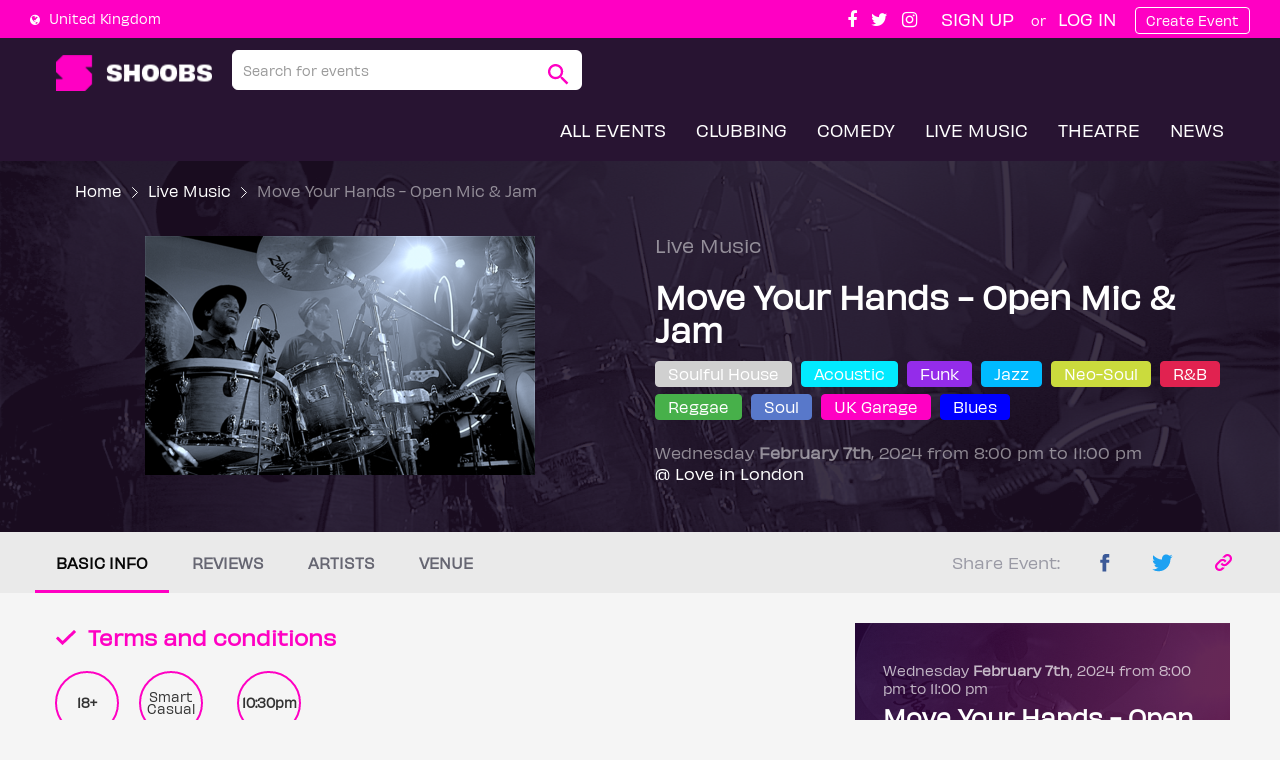

--- FILE ---
content_type: text/html; charset=utf-8
request_url: https://shoobs.com/events/91944/move-your-hands-open-mic-jam
body_size: 85414
content:
<!DOCTYPE html>
<html>
<head>
  <meta charset="utf-8">
<meta http-equiv="X-UA-Compatible" content="IE=edge">
<script>window.NREUM||(NREUM={});NREUM.info={"beacon":"bam.nr-data.net","errorBeacon":"bam.nr-data.net","licenseKey":"a334127878","applicationID":"2030474","transactionName":"cQpfEBMNWF1SRxdSElcLRRdOEVxeQA==","queueTime":2,"applicationTime":179,"agent":""}</script>
<script>(window.NREUM||(NREUM={})).init={ajax:{deny_list:["bam.nr-data.net"]},feature_flags:["soft_nav"]};(window.NREUM||(NREUM={})).loader_config={licenseKey:"a334127878",applicationID:"2030474",browserID:"2241220"};;/*! For license information please see nr-loader-rum-1.308.0.min.js.LICENSE.txt */
(()=>{var e,t,r={163:(e,t,r)=>{"use strict";r.d(t,{j:()=>E});var n=r(384),i=r(1741);var a=r(2555);r(860).K7.genericEvents;const s="experimental.resources",o="register",c=e=>{if(!e||"string"!=typeof e)return!1;try{document.createDocumentFragment().querySelector(e)}catch{return!1}return!0};var d=r(2614),u=r(944),l=r(8122);const f="[data-nr-mask]",g=e=>(0,l.a)(e,(()=>{const e={feature_flags:[],experimental:{allow_registered_children:!1,resources:!1},mask_selector:"*",block_selector:"[data-nr-block]",mask_input_options:{color:!1,date:!1,"datetime-local":!1,email:!1,month:!1,number:!1,range:!1,search:!1,tel:!1,text:!1,time:!1,url:!1,week:!1,textarea:!1,select:!1,password:!0}};return{ajax:{deny_list:void 0,block_internal:!0,enabled:!0,autoStart:!0},api:{get allow_registered_children(){return e.feature_flags.includes(o)||e.experimental.allow_registered_children},set allow_registered_children(t){e.experimental.allow_registered_children=t},duplicate_registered_data:!1},browser_consent_mode:{enabled:!1},distributed_tracing:{enabled:void 0,exclude_newrelic_header:void 0,cors_use_newrelic_header:void 0,cors_use_tracecontext_headers:void 0,allowed_origins:void 0},get feature_flags(){return e.feature_flags},set feature_flags(t){e.feature_flags=t},generic_events:{enabled:!0,autoStart:!0},harvest:{interval:30},jserrors:{enabled:!0,autoStart:!0},logging:{enabled:!0,autoStart:!0},metrics:{enabled:!0,autoStart:!0},obfuscate:void 0,page_action:{enabled:!0},page_view_event:{enabled:!0,autoStart:!0},page_view_timing:{enabled:!0,autoStart:!0},performance:{capture_marks:!1,capture_measures:!1,capture_detail:!0,resources:{get enabled(){return e.feature_flags.includes(s)||e.experimental.resources},set enabled(t){e.experimental.resources=t},asset_types:[],first_party_domains:[],ignore_newrelic:!0}},privacy:{cookies_enabled:!0},proxy:{assets:void 0,beacon:void 0},session:{expiresMs:d.wk,inactiveMs:d.BB},session_replay:{autoStart:!0,enabled:!1,preload:!1,sampling_rate:10,error_sampling_rate:100,collect_fonts:!1,inline_images:!1,fix_stylesheets:!0,mask_all_inputs:!0,get mask_text_selector(){return e.mask_selector},set mask_text_selector(t){c(t)?e.mask_selector="".concat(t,",").concat(f):""===t||null===t?e.mask_selector=f:(0,u.R)(5,t)},get block_class(){return"nr-block"},get ignore_class(){return"nr-ignore"},get mask_text_class(){return"nr-mask"},get block_selector(){return e.block_selector},set block_selector(t){c(t)?e.block_selector+=",".concat(t):""!==t&&(0,u.R)(6,t)},get mask_input_options(){return e.mask_input_options},set mask_input_options(t){t&&"object"==typeof t?e.mask_input_options={...t,password:!0}:(0,u.R)(7,t)}},session_trace:{enabled:!0,autoStart:!0},soft_navigations:{enabled:!0,autoStart:!0},spa:{enabled:!0,autoStart:!0},ssl:void 0,user_actions:{enabled:!0,elementAttributes:["id","className","tagName","type"]}}})());var p=r(6154),m=r(9324);let h=0;const v={buildEnv:m.F3,distMethod:m.Xs,version:m.xv,originTime:p.WN},b={consented:!1},y={appMetadata:{},get consented(){return this.session?.state?.consent||b.consented},set consented(e){b.consented=e},customTransaction:void 0,denyList:void 0,disabled:!1,harvester:void 0,isolatedBacklog:!1,isRecording:!1,loaderType:void 0,maxBytes:3e4,obfuscator:void 0,onerror:void 0,ptid:void 0,releaseIds:{},session:void 0,timeKeeper:void 0,registeredEntities:[],jsAttributesMetadata:{bytes:0},get harvestCount(){return++h}},_=e=>{const t=(0,l.a)(e,y),r=Object.keys(v).reduce((e,t)=>(e[t]={value:v[t],writable:!1,configurable:!0,enumerable:!0},e),{});return Object.defineProperties(t,r)};var w=r(5701);const x=e=>{const t=e.startsWith("http");e+="/",r.p=t?e:"https://"+e};var R=r(7836),k=r(3241);const A={accountID:void 0,trustKey:void 0,agentID:void 0,licenseKey:void 0,applicationID:void 0,xpid:void 0},S=e=>(0,l.a)(e,A),T=new Set;function E(e,t={},r,s){let{init:o,info:c,loader_config:d,runtime:u={},exposed:l=!0}=t;if(!c){const e=(0,n.pV)();o=e.init,c=e.info,d=e.loader_config}e.init=g(o||{}),e.loader_config=S(d||{}),c.jsAttributes??={},p.bv&&(c.jsAttributes.isWorker=!0),e.info=(0,a.D)(c);const f=e.init,m=[c.beacon,c.errorBeacon];T.has(e.agentIdentifier)||(f.proxy.assets&&(x(f.proxy.assets),m.push(f.proxy.assets)),f.proxy.beacon&&m.push(f.proxy.beacon),e.beacons=[...m],function(e){const t=(0,n.pV)();Object.getOwnPropertyNames(i.W.prototype).forEach(r=>{const n=i.W.prototype[r];if("function"!=typeof n||"constructor"===n)return;let a=t[r];e[r]&&!1!==e.exposed&&"micro-agent"!==e.runtime?.loaderType&&(t[r]=(...t)=>{const n=e[r](...t);return a?a(...t):n})})}(e),(0,n.US)("activatedFeatures",w.B)),u.denyList=[...f.ajax.deny_list||[],...f.ajax.block_internal?m:[]],u.ptid=e.agentIdentifier,u.loaderType=r,e.runtime=_(u),T.has(e.agentIdentifier)||(e.ee=R.ee.get(e.agentIdentifier),e.exposed=l,(0,k.W)({agentIdentifier:e.agentIdentifier,drained:!!w.B?.[e.agentIdentifier],type:"lifecycle",name:"initialize",feature:void 0,data:e.config})),T.add(e.agentIdentifier)}},384:(e,t,r)=>{"use strict";r.d(t,{NT:()=>s,US:()=>u,Zm:()=>o,bQ:()=>d,dV:()=>c,pV:()=>l});var n=r(6154),i=r(1863),a=r(1910);const s={beacon:"bam.nr-data.net",errorBeacon:"bam.nr-data.net"};function o(){return n.gm.NREUM||(n.gm.NREUM={}),void 0===n.gm.newrelic&&(n.gm.newrelic=n.gm.NREUM),n.gm.NREUM}function c(){let e=o();return e.o||(e.o={ST:n.gm.setTimeout,SI:n.gm.setImmediate||n.gm.setInterval,CT:n.gm.clearTimeout,XHR:n.gm.XMLHttpRequest,REQ:n.gm.Request,EV:n.gm.Event,PR:n.gm.Promise,MO:n.gm.MutationObserver,FETCH:n.gm.fetch,WS:n.gm.WebSocket},(0,a.i)(...Object.values(e.o))),e}function d(e,t){let r=o();r.initializedAgents??={},t.initializedAt={ms:(0,i.t)(),date:new Date},r.initializedAgents[e]=t}function u(e,t){o()[e]=t}function l(){return function(){let e=o();const t=e.info||{};e.info={beacon:s.beacon,errorBeacon:s.errorBeacon,...t}}(),function(){let e=o();const t=e.init||{};e.init={...t}}(),c(),function(){let e=o();const t=e.loader_config||{};e.loader_config={...t}}(),o()}},782:(e,t,r)=>{"use strict";r.d(t,{T:()=>n});const n=r(860).K7.pageViewTiming},860:(e,t,r)=>{"use strict";r.d(t,{$J:()=>u,K7:()=>c,P3:()=>d,XX:()=>i,Yy:()=>o,df:()=>a,qY:()=>n,v4:()=>s});const n="events",i="jserrors",a="browser/blobs",s="rum",o="browser/logs",c={ajax:"ajax",genericEvents:"generic_events",jserrors:i,logging:"logging",metrics:"metrics",pageAction:"page_action",pageViewEvent:"page_view_event",pageViewTiming:"page_view_timing",sessionReplay:"session_replay",sessionTrace:"session_trace",softNav:"soft_navigations",spa:"spa"},d={[c.pageViewEvent]:1,[c.pageViewTiming]:2,[c.metrics]:3,[c.jserrors]:4,[c.spa]:5,[c.ajax]:6,[c.sessionTrace]:7,[c.softNav]:8,[c.sessionReplay]:9,[c.logging]:10,[c.genericEvents]:11},u={[c.pageViewEvent]:s,[c.pageViewTiming]:n,[c.ajax]:n,[c.spa]:n,[c.softNav]:n,[c.metrics]:i,[c.jserrors]:i,[c.sessionTrace]:a,[c.sessionReplay]:a,[c.logging]:o,[c.genericEvents]:"ins"}},944:(e,t,r)=>{"use strict";r.d(t,{R:()=>i});var n=r(3241);function i(e,t){"function"==typeof console.debug&&(console.debug("New Relic Warning: https://github.com/newrelic/newrelic-browser-agent/blob/main/docs/warning-codes.md#".concat(e),t),(0,n.W)({agentIdentifier:null,drained:null,type:"data",name:"warn",feature:"warn",data:{code:e,secondary:t}}))}},1687:(e,t,r)=>{"use strict";r.d(t,{Ak:()=>d,Ze:()=>f,x3:()=>u});var n=r(3241),i=r(7836),a=r(3606),s=r(860),o=r(2646);const c={};function d(e,t){const r={staged:!1,priority:s.P3[t]||0};l(e),c[e].get(t)||c[e].set(t,r)}function u(e,t){e&&c[e]&&(c[e].get(t)&&c[e].delete(t),p(e,t,!1),c[e].size&&g(e))}function l(e){if(!e)throw new Error("agentIdentifier required");c[e]||(c[e]=new Map)}function f(e="",t="feature",r=!1){if(l(e),!e||!c[e].get(t)||r)return p(e,t);c[e].get(t).staged=!0,g(e)}function g(e){const t=Array.from(c[e]);t.every(([e,t])=>t.staged)&&(t.sort((e,t)=>e[1].priority-t[1].priority),t.forEach(([t])=>{c[e].delete(t),p(e,t)}))}function p(e,t,r=!0){const s=e?i.ee.get(e):i.ee,c=a.i.handlers;if(!s.aborted&&s.backlog&&c){if((0,n.W)({agentIdentifier:e,type:"lifecycle",name:"drain",feature:t}),r){const e=s.backlog[t],r=c[t];if(r){for(let t=0;e&&t<e.length;++t)m(e[t],r);Object.entries(r).forEach(([e,t])=>{Object.values(t||{}).forEach(t=>{t[0]?.on&&t[0]?.context()instanceof o.y&&t[0].on(e,t[1])})})}}s.isolatedBacklog||delete c[t],s.backlog[t]=null,s.emit("drain-"+t,[])}}function m(e,t){var r=e[1];Object.values(t[r]||{}).forEach(t=>{var r=e[0];if(t[0]===r){var n=t[1],i=e[3],a=e[2];n.apply(i,a)}})}},1738:(e,t,r)=>{"use strict";r.d(t,{U:()=>g,Y:()=>f});var n=r(3241),i=r(9908),a=r(1863),s=r(944),o=r(5701),c=r(3969),d=r(8362),u=r(860),l=r(4261);function f(e,t,r,a){const f=a||r;!f||f[e]&&f[e]!==d.d.prototype[e]||(f[e]=function(){(0,i.p)(c.xV,["API/"+e+"/called"],void 0,u.K7.metrics,r.ee),(0,n.W)({agentIdentifier:r.agentIdentifier,drained:!!o.B?.[r.agentIdentifier],type:"data",name:"api",feature:l.Pl+e,data:{}});try{return t.apply(this,arguments)}catch(e){(0,s.R)(23,e)}})}function g(e,t,r,n,s){const o=e.info;null===r?delete o.jsAttributes[t]:o.jsAttributes[t]=r,(s||null===r)&&(0,i.p)(l.Pl+n,[(0,a.t)(),t,r],void 0,"session",e.ee)}},1741:(e,t,r)=>{"use strict";r.d(t,{W:()=>a});var n=r(944),i=r(4261);class a{#e(e,...t){if(this[e]!==a.prototype[e])return this[e](...t);(0,n.R)(35,e)}addPageAction(e,t){return this.#e(i.hG,e,t)}register(e){return this.#e(i.eY,e)}recordCustomEvent(e,t){return this.#e(i.fF,e,t)}setPageViewName(e,t){return this.#e(i.Fw,e,t)}setCustomAttribute(e,t,r){return this.#e(i.cD,e,t,r)}noticeError(e,t){return this.#e(i.o5,e,t)}setUserId(e,t=!1){return this.#e(i.Dl,e,t)}setApplicationVersion(e){return this.#e(i.nb,e)}setErrorHandler(e){return this.#e(i.bt,e)}addRelease(e,t){return this.#e(i.k6,e,t)}log(e,t){return this.#e(i.$9,e,t)}start(){return this.#e(i.d3)}finished(e){return this.#e(i.BL,e)}recordReplay(){return this.#e(i.CH)}pauseReplay(){return this.#e(i.Tb)}addToTrace(e){return this.#e(i.U2,e)}setCurrentRouteName(e){return this.#e(i.PA,e)}interaction(e){return this.#e(i.dT,e)}wrapLogger(e,t,r){return this.#e(i.Wb,e,t,r)}measure(e,t){return this.#e(i.V1,e,t)}consent(e){return this.#e(i.Pv,e)}}},1863:(e,t,r)=>{"use strict";function n(){return Math.floor(performance.now())}r.d(t,{t:()=>n})},1910:(e,t,r)=>{"use strict";r.d(t,{i:()=>a});var n=r(944);const i=new Map;function a(...e){return e.every(e=>{if(i.has(e))return i.get(e);const t="function"==typeof e?e.toString():"",r=t.includes("[native code]"),a=t.includes("nrWrapper");return r||a||(0,n.R)(64,e?.name||t),i.set(e,r),r})}},2555:(e,t,r)=>{"use strict";r.d(t,{D:()=>o,f:()=>s});var n=r(384),i=r(8122);const a={beacon:n.NT.beacon,errorBeacon:n.NT.errorBeacon,licenseKey:void 0,applicationID:void 0,sa:void 0,queueTime:void 0,applicationTime:void 0,ttGuid:void 0,user:void 0,account:void 0,product:void 0,extra:void 0,jsAttributes:{},userAttributes:void 0,atts:void 0,transactionName:void 0,tNamePlain:void 0};function s(e){try{return!!e.licenseKey&&!!e.errorBeacon&&!!e.applicationID}catch(e){return!1}}const o=e=>(0,i.a)(e,a)},2614:(e,t,r)=>{"use strict";r.d(t,{BB:()=>s,H3:()=>n,g:()=>d,iL:()=>c,tS:()=>o,uh:()=>i,wk:()=>a});const n="NRBA",i="SESSION",a=144e5,s=18e5,o={STARTED:"session-started",PAUSE:"session-pause",RESET:"session-reset",RESUME:"session-resume",UPDATE:"session-update"},c={SAME_TAB:"same-tab",CROSS_TAB:"cross-tab"},d={OFF:0,FULL:1,ERROR:2}},2646:(e,t,r)=>{"use strict";r.d(t,{y:()=>n});class n{constructor(e){this.contextId=e}}},2843:(e,t,r)=>{"use strict";r.d(t,{G:()=>a,u:()=>i});var n=r(3878);function i(e,t=!1,r,i){(0,n.DD)("visibilitychange",function(){if(t)return void("hidden"===document.visibilityState&&e());e(document.visibilityState)},r,i)}function a(e,t,r){(0,n.sp)("pagehide",e,t,r)}},3241:(e,t,r)=>{"use strict";r.d(t,{W:()=>a});var n=r(6154);const i="newrelic";function a(e={}){try{n.gm.dispatchEvent(new CustomEvent(i,{detail:e}))}catch(e){}}},3606:(e,t,r)=>{"use strict";r.d(t,{i:()=>a});var n=r(9908);a.on=s;var i=a.handlers={};function a(e,t,r,a){s(a||n.d,i,e,t,r)}function s(e,t,r,i,a){a||(a="feature"),e||(e=n.d);var s=t[a]=t[a]||{};(s[r]=s[r]||[]).push([e,i])}},3878:(e,t,r)=>{"use strict";function n(e,t){return{capture:e,passive:!1,signal:t}}function i(e,t,r=!1,i){window.addEventListener(e,t,n(r,i))}function a(e,t,r=!1,i){document.addEventListener(e,t,n(r,i))}r.d(t,{DD:()=>a,jT:()=>n,sp:()=>i})},3969:(e,t,r)=>{"use strict";r.d(t,{TZ:()=>n,XG:()=>o,rs:()=>i,xV:()=>s,z_:()=>a});const n=r(860).K7.metrics,i="sm",a="cm",s="storeSupportabilityMetrics",o="storeEventMetrics"},4234:(e,t,r)=>{"use strict";r.d(t,{W:()=>a});var n=r(7836),i=r(1687);class a{constructor(e,t){this.agentIdentifier=e,this.ee=n.ee.get(e),this.featureName=t,this.blocked=!1}deregisterDrain(){(0,i.x3)(this.agentIdentifier,this.featureName)}}},4261:(e,t,r)=>{"use strict";r.d(t,{$9:()=>d,BL:()=>o,CH:()=>g,Dl:()=>_,Fw:()=>y,PA:()=>h,Pl:()=>n,Pv:()=>k,Tb:()=>l,U2:()=>a,V1:()=>R,Wb:()=>x,bt:()=>b,cD:()=>v,d3:()=>w,dT:()=>c,eY:()=>p,fF:()=>f,hG:()=>i,k6:()=>s,nb:()=>m,o5:()=>u});const n="api-",i="addPageAction",a="addToTrace",s="addRelease",o="finished",c="interaction",d="log",u="noticeError",l="pauseReplay",f="recordCustomEvent",g="recordReplay",p="register",m="setApplicationVersion",h="setCurrentRouteName",v="setCustomAttribute",b="setErrorHandler",y="setPageViewName",_="setUserId",w="start",x="wrapLogger",R="measure",k="consent"},5289:(e,t,r)=>{"use strict";r.d(t,{GG:()=>s,Qr:()=>c,sB:()=>o});var n=r(3878),i=r(6389);function a(){return"undefined"==typeof document||"complete"===document.readyState}function s(e,t){if(a())return e();const r=(0,i.J)(e),s=setInterval(()=>{a()&&(clearInterval(s),r())},500);(0,n.sp)("load",r,t)}function o(e){if(a())return e();(0,n.DD)("DOMContentLoaded",e)}function c(e){if(a())return e();(0,n.sp)("popstate",e)}},5607:(e,t,r)=>{"use strict";r.d(t,{W:()=>n});const n=(0,r(9566).bz)()},5701:(e,t,r)=>{"use strict";r.d(t,{B:()=>a,t:()=>s});var n=r(3241);const i=new Set,a={};function s(e,t){const r=t.agentIdentifier;a[r]??={},e&&"object"==typeof e&&(i.has(r)||(t.ee.emit("rumresp",[e]),a[r]=e,i.add(r),(0,n.W)({agentIdentifier:r,loaded:!0,drained:!0,type:"lifecycle",name:"load",feature:void 0,data:e})))}},6154:(e,t,r)=>{"use strict";r.d(t,{OF:()=>c,RI:()=>i,WN:()=>u,bv:()=>a,eN:()=>l,gm:()=>s,mw:()=>o,sb:()=>d});var n=r(1863);const i="undefined"!=typeof window&&!!window.document,a="undefined"!=typeof WorkerGlobalScope&&("undefined"!=typeof self&&self instanceof WorkerGlobalScope&&self.navigator instanceof WorkerNavigator||"undefined"!=typeof globalThis&&globalThis instanceof WorkerGlobalScope&&globalThis.navigator instanceof WorkerNavigator),s=i?window:"undefined"!=typeof WorkerGlobalScope&&("undefined"!=typeof self&&self instanceof WorkerGlobalScope&&self||"undefined"!=typeof globalThis&&globalThis instanceof WorkerGlobalScope&&globalThis),o=Boolean("hidden"===s?.document?.visibilityState),c=/iPad|iPhone|iPod/.test(s.navigator?.userAgent),d=c&&"undefined"==typeof SharedWorker,u=((()=>{const e=s.navigator?.userAgent?.match(/Firefox[/\s](\d+\.\d+)/);Array.isArray(e)&&e.length>=2&&e[1]})(),Date.now()-(0,n.t)()),l=()=>"undefined"!=typeof PerformanceNavigationTiming&&s?.performance?.getEntriesByType("navigation")?.[0]?.responseStart},6389:(e,t,r)=>{"use strict";function n(e,t=500,r={}){const n=r?.leading||!1;let i;return(...r)=>{n&&void 0===i&&(e.apply(this,r),i=setTimeout(()=>{i=clearTimeout(i)},t)),n||(clearTimeout(i),i=setTimeout(()=>{e.apply(this,r)},t))}}function i(e){let t=!1;return(...r)=>{t||(t=!0,e.apply(this,r))}}r.d(t,{J:()=>i,s:()=>n})},6630:(e,t,r)=>{"use strict";r.d(t,{T:()=>n});const n=r(860).K7.pageViewEvent},7699:(e,t,r)=>{"use strict";r.d(t,{It:()=>a,KC:()=>o,No:()=>i,qh:()=>s});var n=r(860);const i=16e3,a=1e6,s="SESSION_ERROR",o={[n.K7.logging]:!0,[n.K7.genericEvents]:!1,[n.K7.jserrors]:!1,[n.K7.ajax]:!1}},7836:(e,t,r)=>{"use strict";r.d(t,{P:()=>o,ee:()=>c});var n=r(384),i=r(8990),a=r(2646),s=r(5607);const o="nr@context:".concat(s.W),c=function e(t,r){var n={},s={},u={},l=!1;try{l=16===r.length&&d.initializedAgents?.[r]?.runtime.isolatedBacklog}catch(e){}var f={on:p,addEventListener:p,removeEventListener:function(e,t){var r=n[e];if(!r)return;for(var i=0;i<r.length;i++)r[i]===t&&r.splice(i,1)},emit:function(e,r,n,i,a){!1!==a&&(a=!0);if(c.aborted&&!i)return;t&&a&&t.emit(e,r,n);var o=g(n);m(e).forEach(e=>{e.apply(o,r)});var d=v()[s[e]];d&&d.push([f,e,r,o]);return o},get:h,listeners:m,context:g,buffer:function(e,t){const r=v();if(t=t||"feature",f.aborted)return;Object.entries(e||{}).forEach(([e,n])=>{s[n]=t,t in r||(r[t]=[])})},abort:function(){f._aborted=!0,Object.keys(f.backlog).forEach(e=>{delete f.backlog[e]})},isBuffering:function(e){return!!v()[s[e]]},debugId:r,backlog:l?{}:t&&"object"==typeof t.backlog?t.backlog:{},isolatedBacklog:l};return Object.defineProperty(f,"aborted",{get:()=>{let e=f._aborted||!1;return e||(t&&(e=t.aborted),e)}}),f;function g(e){return e&&e instanceof a.y?e:e?(0,i.I)(e,o,()=>new a.y(o)):new a.y(o)}function p(e,t){n[e]=m(e).concat(t)}function m(e){return n[e]||[]}function h(t){return u[t]=u[t]||e(f,t)}function v(){return f.backlog}}(void 0,"globalEE"),d=(0,n.Zm)();d.ee||(d.ee=c)},8122:(e,t,r)=>{"use strict";r.d(t,{a:()=>i});var n=r(944);function i(e,t){try{if(!e||"object"!=typeof e)return(0,n.R)(3);if(!t||"object"!=typeof t)return(0,n.R)(4);const r=Object.create(Object.getPrototypeOf(t),Object.getOwnPropertyDescriptors(t)),a=0===Object.keys(r).length?e:r;for(let s in a)if(void 0!==e[s])try{if(null===e[s]){r[s]=null;continue}Array.isArray(e[s])&&Array.isArray(t[s])?r[s]=Array.from(new Set([...e[s],...t[s]])):"object"==typeof e[s]&&"object"==typeof t[s]?r[s]=i(e[s],t[s]):r[s]=e[s]}catch(e){r[s]||(0,n.R)(1,e)}return r}catch(e){(0,n.R)(2,e)}}},8362:(e,t,r)=>{"use strict";r.d(t,{d:()=>a});var n=r(9566),i=r(1741);class a extends i.W{agentIdentifier=(0,n.LA)(16)}},8374:(e,t,r)=>{r.nc=(()=>{try{return document?.currentScript?.nonce}catch(e){}return""})()},8990:(e,t,r)=>{"use strict";r.d(t,{I:()=>i});var n=Object.prototype.hasOwnProperty;function i(e,t,r){if(n.call(e,t))return e[t];var i=r();if(Object.defineProperty&&Object.keys)try{return Object.defineProperty(e,t,{value:i,writable:!0,enumerable:!1}),i}catch(e){}return e[t]=i,i}},9324:(e,t,r)=>{"use strict";r.d(t,{F3:()=>i,Xs:()=>a,xv:()=>n});const n="1.308.0",i="PROD",a="CDN"},9566:(e,t,r)=>{"use strict";r.d(t,{LA:()=>o,bz:()=>s});var n=r(6154);const i="xxxxxxxx-xxxx-4xxx-yxxx-xxxxxxxxxxxx";function a(e,t){return e?15&e[t]:16*Math.random()|0}function s(){const e=n.gm?.crypto||n.gm?.msCrypto;let t,r=0;return e&&e.getRandomValues&&(t=e.getRandomValues(new Uint8Array(30))),i.split("").map(e=>"x"===e?a(t,r++).toString(16):"y"===e?(3&a()|8).toString(16):e).join("")}function o(e){const t=n.gm?.crypto||n.gm?.msCrypto;let r,i=0;t&&t.getRandomValues&&(r=t.getRandomValues(new Uint8Array(e)));const s=[];for(var o=0;o<e;o++)s.push(a(r,i++).toString(16));return s.join("")}},9908:(e,t,r)=>{"use strict";r.d(t,{d:()=>n,p:()=>i});var n=r(7836).ee.get("handle");function i(e,t,r,i,a){a?(a.buffer([e],i),a.emit(e,t,r)):(n.buffer([e],i),n.emit(e,t,r))}}},n={};function i(e){var t=n[e];if(void 0!==t)return t.exports;var a=n[e]={exports:{}};return r[e](a,a.exports,i),a.exports}i.m=r,i.d=(e,t)=>{for(var r in t)i.o(t,r)&&!i.o(e,r)&&Object.defineProperty(e,r,{enumerable:!0,get:t[r]})},i.f={},i.e=e=>Promise.all(Object.keys(i.f).reduce((t,r)=>(i.f[r](e,t),t),[])),i.u=e=>"nr-rum-1.308.0.min.js",i.o=(e,t)=>Object.prototype.hasOwnProperty.call(e,t),e={},t="NRBA-1.308.0.PROD:",i.l=(r,n,a,s)=>{if(e[r])e[r].push(n);else{var o,c;if(void 0!==a)for(var d=document.getElementsByTagName("script"),u=0;u<d.length;u++){var l=d[u];if(l.getAttribute("src")==r||l.getAttribute("data-webpack")==t+a){o=l;break}}if(!o){c=!0;var f={296:"sha512-+MIMDsOcckGXa1EdWHqFNv7P+JUkd5kQwCBr3KE6uCvnsBNUrdSt4a/3/L4j4TxtnaMNjHpza2/erNQbpacJQA=="};(o=document.createElement("script")).charset="utf-8",i.nc&&o.setAttribute("nonce",i.nc),o.setAttribute("data-webpack",t+a),o.src=r,0!==o.src.indexOf(window.location.origin+"/")&&(o.crossOrigin="anonymous"),f[s]&&(o.integrity=f[s])}e[r]=[n];var g=(t,n)=>{o.onerror=o.onload=null,clearTimeout(p);var i=e[r];if(delete e[r],o.parentNode&&o.parentNode.removeChild(o),i&&i.forEach(e=>e(n)),t)return t(n)},p=setTimeout(g.bind(null,void 0,{type:"timeout",target:o}),12e4);o.onerror=g.bind(null,o.onerror),o.onload=g.bind(null,o.onload),c&&document.head.appendChild(o)}},i.r=e=>{"undefined"!=typeof Symbol&&Symbol.toStringTag&&Object.defineProperty(e,Symbol.toStringTag,{value:"Module"}),Object.defineProperty(e,"__esModule",{value:!0})},i.p="https://js-agent.newrelic.com/",(()=>{var e={374:0,840:0};i.f.j=(t,r)=>{var n=i.o(e,t)?e[t]:void 0;if(0!==n)if(n)r.push(n[2]);else{var a=new Promise((r,i)=>n=e[t]=[r,i]);r.push(n[2]=a);var s=i.p+i.u(t),o=new Error;i.l(s,r=>{if(i.o(e,t)&&(0!==(n=e[t])&&(e[t]=void 0),n)){var a=r&&("load"===r.type?"missing":r.type),s=r&&r.target&&r.target.src;o.message="Loading chunk "+t+" failed: ("+a+": "+s+")",o.name="ChunkLoadError",o.type=a,o.request=s,n[1](o)}},"chunk-"+t,t)}};var t=(t,r)=>{var n,a,[s,o,c]=r,d=0;if(s.some(t=>0!==e[t])){for(n in o)i.o(o,n)&&(i.m[n]=o[n]);if(c)c(i)}for(t&&t(r);d<s.length;d++)a=s[d],i.o(e,a)&&e[a]&&e[a][0](),e[a]=0},r=self["webpackChunk:NRBA-1.308.0.PROD"]=self["webpackChunk:NRBA-1.308.0.PROD"]||[];r.forEach(t.bind(null,0)),r.push=t.bind(null,r.push.bind(r))})(),(()=>{"use strict";i(8374);var e=i(8362),t=i(860);const r=Object.values(t.K7);var n=i(163);var a=i(9908),s=i(1863),o=i(4261),c=i(1738);var d=i(1687),u=i(4234),l=i(5289),f=i(6154),g=i(944),p=i(384);const m=e=>f.RI&&!0===e?.privacy.cookies_enabled;function h(e){return!!(0,p.dV)().o.MO&&m(e)&&!0===e?.session_trace.enabled}var v=i(6389),b=i(7699);class y extends u.W{constructor(e,t){super(e.agentIdentifier,t),this.agentRef=e,this.abortHandler=void 0,this.featAggregate=void 0,this.loadedSuccessfully=void 0,this.onAggregateImported=new Promise(e=>{this.loadedSuccessfully=e}),this.deferred=Promise.resolve(),!1===e.init[this.featureName].autoStart?this.deferred=new Promise((t,r)=>{this.ee.on("manual-start-all",(0,v.J)(()=>{(0,d.Ak)(e.agentIdentifier,this.featureName),t()}))}):(0,d.Ak)(e.agentIdentifier,t)}importAggregator(e,t,r={}){if(this.featAggregate)return;const n=async()=>{let n;await this.deferred;try{if(m(e.init)){const{setupAgentSession:t}=await i.e(296).then(i.bind(i,3305));n=t(e)}}catch(e){(0,g.R)(20,e),this.ee.emit("internal-error",[e]),(0,a.p)(b.qh,[e],void 0,this.featureName,this.ee)}try{if(!this.#t(this.featureName,n,e.init))return(0,d.Ze)(this.agentIdentifier,this.featureName),void this.loadedSuccessfully(!1);const{Aggregate:i}=await t();this.featAggregate=new i(e,r),e.runtime.harvester.initializedAggregates.push(this.featAggregate),this.loadedSuccessfully(!0)}catch(e){(0,g.R)(34,e),this.abortHandler?.(),(0,d.Ze)(this.agentIdentifier,this.featureName,!0),this.loadedSuccessfully(!1),this.ee&&this.ee.abort()}};f.RI?(0,l.GG)(()=>n(),!0):n()}#t(e,r,n){if(this.blocked)return!1;switch(e){case t.K7.sessionReplay:return h(n)&&!!r;case t.K7.sessionTrace:return!!r;default:return!0}}}var _=i(6630),w=i(2614),x=i(3241);class R extends y{static featureName=_.T;constructor(e){var t;super(e,_.T),this.setupInspectionEvents(e.agentIdentifier),t=e,(0,c.Y)(o.Fw,function(e,r){"string"==typeof e&&("/"!==e.charAt(0)&&(e="/"+e),t.runtime.customTransaction=(r||"http://custom.transaction")+e,(0,a.p)(o.Pl+o.Fw,[(0,s.t)()],void 0,void 0,t.ee))},t),this.importAggregator(e,()=>i.e(296).then(i.bind(i,3943)))}setupInspectionEvents(e){const t=(t,r)=>{t&&(0,x.W)({agentIdentifier:e,timeStamp:t.timeStamp,loaded:"complete"===t.target.readyState,type:"window",name:r,data:t.target.location+""})};(0,l.sB)(e=>{t(e,"DOMContentLoaded")}),(0,l.GG)(e=>{t(e,"load")}),(0,l.Qr)(e=>{t(e,"navigate")}),this.ee.on(w.tS.UPDATE,(t,r)=>{(0,x.W)({agentIdentifier:e,type:"lifecycle",name:"session",data:r})})}}class k extends e.d{constructor(e){var t;(super(),f.gm)?(this.features={},(0,p.bQ)(this.agentIdentifier,this),this.desiredFeatures=new Set(e.features||[]),this.desiredFeatures.add(R),(0,n.j)(this,e,e.loaderType||"agent"),t=this,(0,c.Y)(o.cD,function(e,r,n=!1){if("string"==typeof e){if(["string","number","boolean"].includes(typeof r)||null===r)return(0,c.U)(t,e,r,o.cD,n);(0,g.R)(40,typeof r)}else(0,g.R)(39,typeof e)},t),function(e){(0,c.Y)(o.Dl,function(t,r=!1){if("string"!=typeof t&&null!==t)return void(0,g.R)(41,typeof t);const n=e.info.jsAttributes["enduser.id"];r&&null!=n&&n!==t?(0,a.p)(o.Pl+"setUserIdAndResetSession",[t],void 0,"session",e.ee):(0,c.U)(e,"enduser.id",t,o.Dl,!0)},e)}(this),function(e){(0,c.Y)(o.nb,function(t){if("string"==typeof t||null===t)return(0,c.U)(e,"application.version",t,o.nb,!1);(0,g.R)(42,typeof t)},e)}(this),function(e){(0,c.Y)(o.d3,function(){e.ee.emit("manual-start-all")},e)}(this),function(e){(0,c.Y)(o.Pv,function(t=!0){if("boolean"==typeof t){if((0,a.p)(o.Pl+o.Pv,[t],void 0,"session",e.ee),e.runtime.consented=t,t){const t=e.features.page_view_event;t.onAggregateImported.then(e=>{const r=t.featAggregate;e&&!r.sentRum&&r.sendRum()})}}else(0,g.R)(65,typeof t)},e)}(this),this.run()):(0,g.R)(21)}get config(){return{info:this.info,init:this.init,loader_config:this.loader_config,runtime:this.runtime}}get api(){return this}run(){try{const e=function(e){const t={};return r.forEach(r=>{t[r]=!!e[r]?.enabled}),t}(this.init),n=[...this.desiredFeatures];n.sort((e,r)=>t.P3[e.featureName]-t.P3[r.featureName]),n.forEach(r=>{if(!e[r.featureName]&&r.featureName!==t.K7.pageViewEvent)return;if(r.featureName===t.K7.spa)return void(0,g.R)(67);const n=function(e){switch(e){case t.K7.ajax:return[t.K7.jserrors];case t.K7.sessionTrace:return[t.K7.ajax,t.K7.pageViewEvent];case t.K7.sessionReplay:return[t.K7.sessionTrace];case t.K7.pageViewTiming:return[t.K7.pageViewEvent];default:return[]}}(r.featureName).filter(e=>!(e in this.features));n.length>0&&(0,g.R)(36,{targetFeature:r.featureName,missingDependencies:n}),this.features[r.featureName]=new r(this)})}catch(e){(0,g.R)(22,e);for(const e in this.features)this.features[e].abortHandler?.();const t=(0,p.Zm)();delete t.initializedAgents[this.agentIdentifier]?.features,delete this.sharedAggregator;return t.ee.get(this.agentIdentifier).abort(),!1}}}var A=i(2843),S=i(782);class T extends y{static featureName=S.T;constructor(e){super(e,S.T),f.RI&&((0,A.u)(()=>(0,a.p)("docHidden",[(0,s.t)()],void 0,S.T,this.ee),!0),(0,A.G)(()=>(0,a.p)("winPagehide",[(0,s.t)()],void 0,S.T,this.ee)),this.importAggregator(e,()=>i.e(296).then(i.bind(i,2117))))}}var E=i(3969);class I extends y{static featureName=E.TZ;constructor(e){super(e,E.TZ),f.RI&&document.addEventListener("securitypolicyviolation",e=>{(0,a.p)(E.xV,["Generic/CSPViolation/Detected"],void 0,this.featureName,this.ee)}),this.importAggregator(e,()=>i.e(296).then(i.bind(i,9623)))}}new k({features:[R,T,I],loaderType:"lite"})})()})();</script>
<meta name="viewport" content="width=device-width, initial-scale=1">

<link rel="shortcut icon" type="image/x-icon" href="/favicon.ico" />

  <link rel="stylesheet" media="all" href="/assets/application-0cc3f57ebd02d8e7c7fb77cffa6f8bf53fe61cfc1568a838302b99ac713c1ca8.css" />
  <meta name="csrf-param" content="authenticity_token" />
<meta name="csrf-token" content="HmvIqsoEVfh5SlYpHZ7Fvo+uO9dECclYeJ5tCxsi44m/dDc5i7rkcgx45V7pRcg6NcEebpwVJYdoe5nTpzLDiw==" />
  <div id="fb-root"></div>
<script>(function(d, s, id) {
  var js, fjs = d.getElementsByTagName(s)[0];
  if (d.getElementById(id)) return;
  js = d.createElement(s); js.id = id;
  js.src = "//connect.facebook.net/en_GB/sdk.js#xfbml=1&version=v2.6&appId=355552827827";
  fjs.parentNode.insertBefore(js, fjs);
}(document, 'script', 'facebook-jssdk'));</script>


<script type="text/javascript">
  window.fbAsyncInit = function(){
    FB.init({
      appId: "355552827827",
      cookie: true,
      xfbml: true,
      version: 'v2.7'
    });
  };
</script>
<script>!function(d,s,id){var js,fjs=d.getElementsByTagName(s)[0],p=/^http:/.test(d.location)?'http':'https';if(!d.getElementById(id)){js=d.createElement(s);js.id=id;js.src=p+'://platform.twitter.com/widgets.js';fjs.parentNode.insertBefore(js,fjs);}}(document, 'script', 'twitter-wjs');</script>

 <script type="text/javascript">
  var _user_id = ""; // Set to the user's ID, username, or email address, or '' if not yet known.
  var _session_id = "c507263f46e1e9814742a9636d563a2c"; // Set to a unique session ID for the visitor's current browsing session.

  var _sift = window._sift = window._sift || [];
  _sift.push(['_setAccount', "f9fe97dddf"]);

  _sift.push(['_setUserId', _user_id]);
  _sift.push(['_setSessionId', _session_id]);
  _sift.push(['_trackPageview']);

  (function(d, s, id) {
    var e, f = d.getElementsByTagName(s)[0];
    if (d.getElementById(id)) {return;}
    e = d.createElement(s); e.id = id;
    e.src = 'https://cdn.siftscience.com/s.js';
    f.parentNode.insertBefore(e, f);
  })(document, 'script', 'sift-beacon');
</script>

<script src="https://maps.googleapis.com/maps/api/js?key=AIzaSyBlc6euH_1Yh2LsPEUDSOhR2F0v6gRoXc4&callback=initAutocomplete&libraries=places&v=weekly" async ></script>
  <script src="/assets/jquery_master-3223cf212de1787c3a43533a7574bccb2611c1c6bd7771bddd694636cb5e443e.js"></script>
  <script src="https://pagead2.googlesyndication.com/pagead/js/adsbygoogle.js" async="async" data-ad-client="ca-pub-8809599136692921"></script>
  <title>Move Your Hands - Open Mic &amp; Jam | Shoobs</title>
<meta name="description" content="Find and Book tickets for events that match your taste">
<meta name="keywords" content="site, events, tickets">
<meta property="og:url" content="https://shoobs.com/events/91944">
<meta property="og:type" content="website">
<meta property="og:title" content="Move Your Hands - Open Mic &amp; Jam">
<meta property="og:description" content="A Neo Soul, Blues &amp; Jazz inspired Open Mic Jam; with Full Live Band brought to you by Blue Revolutions

And we have returned back to our former home (Mau Mau Bar) which has refurbished and rebranded as Love Bar. It is now a bright modern cocktail bar with a great range of spirits that does great cocktails.

Located in Ladbroke Grove (5 Mins from the Station) and on Portobello Road with plenty of free parking.

Never been to a Blue Revolutions Gig?? Better come down and find out then 😜😉

Join us for a Multi Genre inspired open mic jam with a full live band playing a blend of Jazz, Funk, R&amp;B, Neo Soul &amp; Blues!

Welcome to our Open Mic &amp; Jam complimented by a Full Live Band!! So grab your tickets and join us for a great night!! 😜😉

The Move Your Hands Residential Super Band will be :

Line Up

HOSTED BY Shayanna Harris

Accompanied by the Move Your Hands House Band:

Jordan Farrugia – DRUM KIT

Alexis Countouris – BASS

B﻿oris Latinov - GUITAR

Andy Porter – PERCUSSION

Rotating Guests on KEYS

Rotating Guests on BRASS

No Acoustic Guitars!

Show Starts @ 20:00

This is a Ticket Only Event and they are limited due to the size of the venue, so make sure you book early. When they are gone, they are gone.

If you do wish to perform please email info@bluerevolutions.co.uk so we can get you signed up.">
<meta property="og:image" content="https://assets.shoobs.com/media/W1siZiIsIjIwMjQvMDEvMjkvMTMvMTQvMDQvMDQ2NjY5NzQtYzk3MC00MDYxLWIwNmQtMTUxZTM5YjBjMzQzL1NjcmVlbiBTaG90IDIwMTgtMTItMDkgYXQgMTcuNDAuNTIucG5nIl1d/Screen%20Shot%202018-12-09%20at%2017.40.52.png?sha=d03e26c87e63d12f">
<meta name="twitter:card" content="summary">
<meta name="twitter:title" content="Move Your Hands - Open Mic &amp; Jam">
<meta name="twitter:description" content="A Neo Soul, Blues &amp; Jazz inspired Open Mic Jam; with Full Live Band brought to you by Blue Revolutions

And we have returned back to our former home (Mau Mau Bar) which has refurbished and rebranded as Love Bar. It is now a bright modern cocktail bar with a great range of spirits that does great cocktails.

Located in Ladbroke Grove (5 Mins from the Station) and on Portobello Road with plenty of free parking.

Never been to a Blue Revolutions Gig?? Better come down and find out then 😜😉

Join us for a Multi Genre inspired open mic jam with a full live band playing a blend of Jazz, Funk, R&amp;B, Neo Soul &amp; Blues!

Welcome to our Open Mic &amp; Jam complimented by a Full Live Band!! So grab your tickets and join us for a great night!! 😜😉

The Move Your Hands Residential Super Band will be :

Line Up

HOSTED BY Shayanna Harris

Accompanied by the Move Your Hands House Band:

Jordan Farrugia – DRUM KIT

Alexis Countouris – BASS

B﻿oris Latinov - GUITAR

Andy Porter – PERCUSSION

Rotating Guests on KEYS

Rotating Guests on BRASS

No Acoustic Guitars!

Show Starts @ 20:00

This is a Ticket Only Event and they are limited due to the size of the venue, so make sure you book early. When they are gone, they are gone.

If you do wish to perform please email info@bluerevolutions.co.uk so we can get you signed up.">
<meta name="twitter:image" content="https://assets.shoobs.com/media/W1siZiIsIjIwMjQvMDEvMjkvMTMvMTQvMDQvMDQ2NjY5NzQtYzk3MC00MDYxLWIwNmQtMTUxZTM5YjBjMzQzL1NjcmVlbiBTaG90IDIwMTgtMTItMDkgYXQgMTcuNDAuNTIucG5nIl1d/Screen%20Shot%202018-12-09%20at%2017.40.52.png?sha=d03e26c87e63d12f">
<meta name="twitter:site" content="@Shoobsonline">
<meta name="twitter:creator" content="@Shoobsonline">
<meta name="robots" content="noindex, nofollow">
  
  <meta name="viewport" content="width=device-width, initial-scale=1.0, maximum-scale=1.0, user-scalable=0" />
    <!-- Google Tag Manager -->
<script>(function(w,d,s,l,i){w[l]=w[l]||[];w[l].push({'gtm.start':
new Date().getTime(),event:'gtm.js'});var f=d.getElementsByTagName(s)[0],
j=d.createElement(s),dl=l!='dataLayer'?'&l='+l:'';j.async=true;j.src=
'https://www.googletagmanager.com/gtm.js?id='+i+dl;f.parentNode.insertBefore(j,f);
})(window,document,'script','dataLayer','GTM-NL425SX');</script>
<!-- End Google Tag Manager -->
  <!-- Snap Pixel Code -->
<script type='text/javascript'>
  (function(e,t,n){if(e.snaptr)return;var a=e.snaptr=function()
  {a.handleRequest?a.handleRequest.apply(a,arguments):a.queue.push(arguments)};
    a.queue=[];var s='script';r=t.createElement(s);r.async=!0;
    r.src=n;var u=t.getElementsByTagName(s)[0];
    u.parentNode.insertBefore(r,u);})(window,document,
    'https://sc-static.net/scevent.min.js');

  snaptr('init', '9ee25bee-cbd8-4256-b2b7-37a65f45c43a', {
    'user_email': ''
  });

  snaptr('track', 'PAGE_VIEW');

</script>
<!-- End Snap Pixel Code -->
  <!-- Twitter universal website tag code -->
<script>
!function(e,t,n,s,u,a){e.twq||(s=e.twq=function(){s.exe?s.exe.apply(s,arguments):s.queue.push(arguments);
},s.version='1.1',s.queue=[],u=t.createElement(n),u.async=!0,u.src='//static.ads-twitter.com/uwt.js',
a=t.getElementsByTagName(n)[0],a.parentNode.insertBefore(u,a))}(window,document,'script');
// Insert Twitter Pixel ID and Standard Event data below
twq('init','nw2gm');
twq('track','PageView');
</script>
<!-- End Twitter universal website tag code -->
  <!-- Hotjar Tracking Code for www.shoobs.com -->
<script>
  (function(h,o,t,j,a,r){
    h.hj=h.hj||function(){(h.hj.q=h.hj.q||[]).push(arguments)};
    h._hjSettings={hjid:577446,hjsv:6};
    a=o.getElementsByTagName('head')[0];
    r=o.createElement('script');r.async=1;
    r.src=t+h._hjSettings.hjid+j+h._hjSettings.hjsv;
    a.appendChild(r);
  })(window,document,'https://static.hotjar.com/c/hotjar-','.js?sv=');
</script>
  <script async src="https://js.convertflow.co/production/websites/33280.js"></script>

  <!-- Begin comScore Tag -->
<script>
  var _comscore = _comscore || [];
  _comscore.push({ c1: "2", c2: "38479954" });
  (function() {
    var s = document.createElement("script"), el = document.getElementsByTagName("script")[0]; s.async = true;
    s.src = "https://sb.scorecardresearch.com/cs/38479954/beacon.js";
    el.parentNode.insertBefore(s, el);
  })();
</script>
<noscript>
  <img src="https://sb.scorecardresearch.com/p?c1=2&amp;c2=38479954&amp;cv=3.6.0&amp;cj=1">
</noscript>
<!-- End comScore Tag -->

  

  <!-- GPT HEADER CODE -->
<script async src="https://securepubads.g.doubleclick.net/tag/js/gpt.js"></script>

<script>
  var environment = 'production';
  window.googletag = window.googletag || {cmd: []};

  function defineSlot(path, sizes, elementId, desktop, mobile, tablet) {
      googletag.cmd.push(function() {
        // Size mapping >768 - desktop; between 480 and 768 - tablet; <480 - phone
        var sMapping = googletag.sizeMapping()
                                .addSize([900, 0], desktop)
                                .addSize([728, 0], tablet)
                                .addSize([0, 0], mobile)
                                .build();

        googletag.defineSlot(path, sizes, elementId).defineSizeMapping(sMapping).addService(googletag.pubads());
        googletag.pubads().setTargeting('environment', environment)
        googletag.pubads().enableSingleRequest();
        googletag.enableServices();
        googletag.pubads().disableInitialLoad();
      });
  }

  // Currently supported targeting keys: Category, article-id, genre, Pagetype, section
  function setTargeting(targeting) {
    Object.keys(targeting).forEach(function(key) {
      googletag.pubads().setTargeting(key, targeting[key])
    });
  }
</script>

<!— Altura Advertising - Start —>
<script async type="text/javascript" src="https://altura-advertising.s3.eu-west-2.amazonaws.com/shoobs.com/Ads-main.js"></script>
<!— Altura Advertising - End —>


<script>
  var action_name = 'show';

  if (action_name == 'show') {
    defineSlot('/21795565970/shoobs/hero', [[320, 50], [300, 100], [970, 250], [1000, 250], [728, 90], [900, 250], [900, 200], [1, 1], [320, 100], [300, 50]], 'div-gpt-ad-1694792274947-0', [[970, 250], [1000, 250], [728, 90], [900, 250], [900, 200], [1, 1]], [[320, 50], [300, 100], [320, 100], [300, 50]], [[728, 90]]);
    defineSlot('/21795565970/shoobs/rail', [[200, 600], [300, 600], [120, 600], [300, 250]], 'div-gpt-ad-1694792348242-0', [[200, 600], [300, 600], [120, 600], [300, 250]], [], [[300, 250]]);
    defineSlot('/21795565970/shoobs/mid-content', [[320, 50], [320, 100], [300, 250], [300, 100], [300, 50]], 'div-gpt-ad-1694792413573-0', [], [[320, 50], [320, 100], [300, 100], [300, 50]], [[300, 250]]);
    defineSlot('/21795565970/shoobs/footer', [[320, 100], [300, 250], [728, 90], [970, 250], [1000, 250], [320, 50], [900, 250], [900, 200], [1, 1], [300, 100], [300, 50]], 'div-gpt-ad-1694792893013-0', [[1000, 250], [970, 250], [1, 1], [728, 90], [900, 250], [900, 200]], [[320, 50], [320, 100], [300, 100], [300, 50]], [[728, 90], [300, 250]]);
  }

  if (action_name == 'tickets') {
    defineSlot('/21795565970/shoobs/hero', [[320, 50], [300, 100], [970, 250], [1000, 250], [728, 90], [900, 250], [900, 200], [1, 1], [320, 100], [300, 50]], 'div-gpt-ad-1694792274947-0', [[970, 250], [1000, 250], [728, 90], [900, 250], [900, 200], [1, 1]], [[320, 50], [300, 100], [320, 100], [300, 50]], [[728, 90]]);
    defineSlot('/21795565970/shoobs/footer', [[320, 100], [300, 250], [728, 90], [970, 250], [1000, 250], [320, 50], [900, 250], [900, 200], [1, 1], [300, 100], [300, 50]], 'div-gpt-ad-1694792893013-0', [[1000, 250], [970, 250], [1, 1], [728, 90], [900, 250], [900, 200]], [[320, 50], [320, 100], [300, 100], [300, 50]], [[728, 90], [300, 250]]);
  }

</script>

</head>
<body>
  

  <div class="alert_flash_messages"></div>

  <header class="application-header">
      <div class="top-bar">
  <div class="col-md-12 top-bar-content">
    <div class="col-md-6">
      <div class="select-box pull-left">
  <div class="select-box__current" tabindex="1">
    <div class="select-box__value"><input class="select-box__input" type="radio" id="0" value="uk" name="country" checked />
      <p class="select-box__input-text">
        <i class="fa fa-globe mar-right-5"></i> United Kingdom</p>
    </div>
    </div>
</div>
    </div>
    <div class="col-md-6 text-right">
      <div class="social-icons hidden-xs">
        <a target="_blank" href="https://www.facebook.com/Shoobsonline">
          <i class="fa fa-facebook"></i>
</a>        <a target="_blank" href="https://twitter.com/Shoobsonline">
          <i class="fa fa-twitter"></i>
</a>        <a target="_blank" href="https://www.instagram.com/shoobsonline/">
          <i class="fa fa-instagram"></i>
</a>      </div>
        <a class="navbar-user-links" id="sign-up-link" data-remote="true" href="/users/sign_up">Sign up</a>
        <span class="or-divider">or</span>
        <a class="navbar-user-links login-link" data-remote="true" href="/users/login">Log In</a>
        <a class="btn-top-bar hidden-xs" href="https://shoobs.com/sell-tickets">Create Event</a>
    </div>
  </div>
</div>


      <!-- navbar -->
      <div class="container">
	<nav class="row navbar navbar-app">
		<!-- Brand and toggle get grouped for better mobile display -->
		<div class="navbar-header mar-right-5">
			<button type="button" class="navbar-toggle collapsed mar-top-15" onclick="$('#modalNavbarMenu').modal()">
				<span class="sr-only">Toggle navigation</span>
				<span class="icon-bar"></span>
				<span class="icon-bar"></span>
				<span class="icon-bar"></span>
			</button>

			<button type="button" class="navbar-toggle collapsed mar-top-15" onclick="$('#modalNavbarMenu').modal()">
				<img src="/assets/controls/icon-search-white-86cb65499ffc8a7343797c382b5e94eef06d6cef0cc93d8fe362544b1722fc14.svg" />
			</button>

			<a class="navbar-brand" href="https://shoobs.com/">
				<img alt="shoobs" class="main-logo" src="/assets/shoobs-logo-08bb8520f50da52cad7bda2ebf1277afa119b3bc970ab1eb88ecfdfa24696616.png" />
</a>		</div>

		<!-- Collect the nav links, forms, and other content for toggling -->
		<div class="collapse navbar-collapse" id="bs-navbar-collapse-header">
			<ul class="nav navbar-nav">
				<div class="navbar-events-search">
					<form action="https://shoobs.com/find-events" accept-charset="UTF-8" method="get"><input name="utf8" type="hidden" value="&#x2713;" />
  <div class="input-group">
    <input type="text" name="q" id="events-autocomplete" placeholder="Search for events" class="form-control input-lg events-autocomplete" autocomplete="off" />
    <span class="input-group-btn">
      <button type="submit" class="btn btn-default search-input-btn">
        <img src="/assets/controls/icon-search-pink-97252b00779a8562d5c8dd224b79c605ed1782685ebad11431b303569f4e4a2a.svg" />
      </button>
    </span>
  </div>
</form>
				</div>
			</ul>
			<ul class="nav navbar-nav navbar-right">
				<li><a class="navbar-main-links" href="https://shoobs.com/find-events">All Events</a></li>
					<li><a class="navbar-main-links" href="https://shoobs.com/categories/clubbing">Clubbing</a></li>
					<li><a class="navbar-main-links" href="https://shoobs.com/categories/comedy">Comedy</a></li>
					<li><a class="navbar-main-links" href="https://shoobs.com/categories/live-music">Live Music</a></li>
				<li><a class="navbar-main-links" href="https://shoobs.tixculture.com/">Theatre</a></li>
				<li><a class="navbar-main-links" href="https://shoobs.com/blog">News</a></li>
			</ul>
		</div>
		<div class="modal fade modal-shoobs-fullsize mobile-menu" id="modalNavbarMenu" tabindex="-1" role="dialog">
  <div class="modal-dialog">
    <div class="modal-content bg-mobile-menu">
      <div class="modal-header" style="padding-bottom: 0">

        <div class="mobile-search-form">
          <form action="https://shoobs.com/find-events" accept-charset="UTF-8" method="get"><input name="utf8" type="hidden" value="&#x2713;" />
  <div class="input-group">
    <input type="text" name="q" id="events-autocomplete" placeholder="Search for events" class="form-control input-lg events-autocomplete" autocomplete="off" />
    <span class="input-group-btn">
      <button type="submit" class="btn btn-default search-input-btn">
        <img src="/assets/controls/icon-search-pink-97252b00779a8562d5c8dd224b79c605ed1782685ebad11431b303569f4e4a2a.svg" />
      </button>
    </span>
  </div>
</form>
        </div>

        <button type="button" class="close" data-dismiss="modal" aria-label="Close"><img src="/assets/controls/icon-close-white-bc506008dd5ff1d5a57da227fdb8ec82fcf4ad24f7fe0a392ef96c6ba9a09f05.svg" /></button>
        <h4 class="modal-title"></h4>
      </div>
      <div class="modal-body">
        <ul class="modal-link-items">
          <li class="modal-link-item-main mar-top-20"><a class="navbar-main-links" href="https://shoobs.com/find-events">All Events</a></li>
            <li class="modal-link-item-main"><a class="navbar-main-links" href="https://shoobs.com/categories/clubbing">Clubbing</a></li>
            <li class="modal-link-item-main"><a class="navbar-main-links" href="https://shoobs.com/categories/comedy">Comedy</a></li>
            <li class="modal-link-item-main"><a class="navbar-main-links" href="https://shoobs.com/categories/live-music">Live Music</a></li>
          <li class="modal-link-item-main"><a class="navbar-main-links" href="https://shoobs.tixculture.com/">Theatre</a></li>
          <li class="modal-link-item-main bordered-link-item"><a class="navbar-main-links" href="https://shoobs.com/blog">News</a></li>

            <div class="col-md-12 text-center mar-top-30">
              <a class="btn-mobile-menu-bar" href="https://shoobs.com/sell-tickets">Create Event</a>
            </div>
          <div class="social-icons text-center modal-link-item-main mar-top-30">
            <a target="_blank" href="https://www.facebook.com/Shoobsonline">
              <i class="fa fa-facebook"></i>
</a>            <a target="_blank" href="https://twitter.com/Shoobsonline">
              <i class="fa fa-twitter"></i>
</a>            <a target="_blank" href="https://www.instagram.com/shoobsonline/">
              <i class="fa fa-instagram"></i>
</a>          </div>
        </ul>

      </div>
    </div>
  </div>
</div>

	</nav>
</div>

      <!-- navbar end -->
    <div class="hero event-header">
  <div class="event-cover-bg"><img src="https://assets.shoobs.com/media/W1siZiIsIjIwMjQvMDEvMjkvMTMvMTQvMDQvMDQ2NjY5NzQtYzk3MC00MDYxLWIwNmQtMTUxZTM5YjBjMzQzL1NjcmVlbiBTaG90IDIwMTgtMTItMDkgYXQgMTcuNDAuNTIucG5nIl1d/Screen%20Shot%202018-12-09%20at%2017.40.52.png?sha=d03e26c87e63d12f" /></div>

  <div class="container">
    <div class="row location-breadcrumb hidden-xs">
      <div class="col-md-12">
        <span>
            <a href="/">Home</a>
            <img src="/assets/support/bread-arrow-white-e3e5efb1ae78d4c5251d572916dc99645bffe5792ce6e6146e403e6d4ea6d037.svg" />
            <a href="/find-events?categories%5B%5D=5">Live Music</a>
            <img src="/assets/support/bread-arrow-white-e3e5efb1ae78d4c5251d572916dc99645bffe5792ce6e6146e403e6d4ea6d037.svg" />
        </span>
        <span class='current-location'>
          Move Your Hands - Open Mic & Jam
        </span>
      </div>
    </div>

    <div class="row event-container">

      <div class="col-md-6 col-md-12 event-poster">
        <img class="img img-responsive" alt="Move Your Hands - Open Mic &amp; Jam" src="https://assets.shoobs.com/media/W1siZiIsIjIwMjQvMDEvMjkvMTMvMTQvMDQvMDQ2NjY5NzQtYzk3MC00MDYxLWIwNmQtMTUxZTM5YjBjMzQzL1NjcmVlbiBTaG90IDIwMTgtMTItMDkgYXQgMTcuNDAuNTIucG5nIl0sWyJwIiwidGh1bWIiLCIzOTB4MzkwIl1d/Screen%20Shot%202018-12-09%20at%2017.40.52.png?sha=6e7c2a43fbf54550" />
      </div>

      <div class="col-md-6 col-md-12 event-main-info">

        <div class="row event-category">
          <div class="col-md-12">
            Live Music
          </div>
        </div>

        <div class="row event-name">
          <div class="col-md-12">
            <h1 class="name">Move Your Hands - Open Mic &amp; Jam</h1>
          </div>
        </div>

        <div class="row genres">
          <div class="col-md-12">
              <span class="genre-badge" style="border: 1px solid #D0D0D0; background-color:#D0D0D0; color:#fff;">Soulful House</span>
              <span class="genre-badge" style="border: 1px solid #02eaff; background-color:#02eaff; color:#fff;">Acoustic</span>
              <span class="genre-badge" style="border: 1px solid #942cea; background-color:#942cea; color:#fff;">Funk</span>
              <span class="genre-badge" style="border: 1px solid #00baff; background-color:#00baff; color:#fff;">Jazz</span>
              <span class="genre-badge" style="border: 1px solid #cbdb3d; background-color:#cbdb3d; color:#fff;">Neo-Soul</span>
              <span class="genre-badge" style="border: 1px solid #e12250; background-color:#e12250; color:#fff;">R&B</span>
              <span class="genre-badge" style="border: 1px solid #47b04a; background-color:#47b04a; color:#fff;">Reggae</span>
              <span class="genre-badge" style="border: 1px solid #5878ca; background-color:#5878ca; color:#fff;">Soul</span>
              <span class="genre-badge" style="border: 1px solid #FF00C3; background-color:#FF00C3; color:#fff;">UK Garage</span>
              <span class="genre-badge" style="border: 1px solid blue; background-color:blue; color:#fff;">Blues</span>
          </div>
        </div>

        <div class="row event-details">
          <div class="col-md-12">
            <span class="event-date">Wednesday <b>February 7th</b>, 2024 from  8:00 pm to 11:00 pm</span>
            <br>
            <span class="event-venue">@ Love in London</span>
          </div>
        </div>


      </div>
    </div>
  </div>
</div>

<script>
  function closeDropdown(){
    const parent = document.getElementById("current_selection_wrapper")
    parent.getElementsByClassName("select-items")[0].classList.add('select-hide')
    parent.getElementsByClassName("select-selected")[0].classList.remove('select-arrow-active')
  }

  function activeDropdown(){
    parent.getElementsByClassName("select-items")[0].classList.remove('select-hide')
    parent.getElementsByClassName("select-selected")[0].classList.remove('select-arrow-active')
  }

  function currencyChange() {
    const wrapper = document.getElementById("current_selection_wrapper")
    const value = wrapper.getElementsByClassName("same-as-selected")[0].innerHTML

    let currency = 'USD';
    if(value === "£ British Pound") {
      currency = 'GBP';
    } else if(value === "₵ Ghanaian Cedi") {
      currency = 'GHS';
    } else if(value === "€ Euro") {
      currency = 'EUR';
    } else {
      currency = 'USD';
    }

    var depositURL = "/event/91944/change_currency";
      $.ajax(depositURL, {
        method: "POST",
        data: {currency:currency},
        success: function (response) {
          document.getElementById('ticket_price').innerHTML = response.price;
          document.getElementsByClassName('event-ticket-price')[1].innerHTML = response.price;
          document.getElementById('price-from').innerHTML = response.from;
        },
        error: function (error) {
          console.log(error);
        }
      });
  }
</script>

  </header>

  <section class="application-content">
    




<div class="event-info-navbar">
  <div class="ad-hero">
    <!-- /21795565970/shoobs/hero -->
<div id='div-gpt-ad-1694792274947-0' style='min-width: 300px;'>
  <script>
    var targetingMap = {"content-id":"91944","Category":"Live Music","genre":["Soulful House","Acoustic","Funk","Jazz","Neo-Soul","R\u0026B","Reggae","Soul","UK Garage","Blues"],"Pagetype":"event-page"};
    var className = 'events' + '-' + 'show';

    googletag.cmd.push(function() {
      setTargeting(targetingMap)

      googletag.pubads().addEventListener('slotRenderEnded', function(event) {
        if (event.slot.getSlotElementId() === 'div-gpt-ad-1694792274947-0') {
          if (!event.isEmpty) {
            var adDiv = document.querySelector('.ad-hero');
            var thisDiv = document.querySelector('#div-gpt-ad-1694792274947-0');
            if (adDiv) {
              // add styling that suits specific page
              thisDiv.style.minHeight = '50px';
              adDiv.classList.add(className);
            }
          }
        }
      });

    });
  </script>
</div>

  </div>

  <div class="container">
    <div class="row">
      <div class="col-md-8 col-xs-12">
        <ul class="nav nav-tabs pull-left event-info-tabs">
          <li class="nav-item">
            <a class="nav-link active" href="#event-tc">Basic info</a>
          </li>
          <li class="nav-item">
            <a class="nav-link" href="#event-ratings-and-reviews">Reviews</a>
          </li>
            <li class="nav-item">
              <a class="nav-link" href="#event-artists">Artists</a>
            </li>
          <li class="nav-item">
            <a class="nav-link" href="#event-venue">Venue</a>
          </li>
        </ul>
      </div>
      <div class="col-md-4 hidden-xs">
        <ul class="nav nav-tabs navbar-right pull-right">
          <li class="nav-share">Share Event:</li>
          <li class="nav-share">
            <a href="http://www.facebook.com/sharer.php?u=https://shoobs.com/events/91944" target="_blank">
              <img src="/assets/social/social-facebook-menu-2dc670c190f1f84fdae12b860d1f06f6bf41e02c6fd2c413e9ac8565421230ef.svg" />
            </a>
          </li>
          <li class="nav-share">
            <a href="https://twitter.com/share?url=https://shoobs.com/events/91944&amp;text=Move Your Hands - Open Mic &amp; Jam" target="_blank">
              <img src="/assets/social/social-twitter-menu-3210d337f42ac383efa3761c69956a0458bea8749f8239e753a8e1b538124f17.svg" />
            </a>
          </li>
          <li class="nav-share">
            <a href="#" class="copy-btn">
              <img src="/assets/social/social-link-menu-c8f02ea27d1b6a8d46d26adb16f9929fd374e35938038210ad8959d1cd337966.svg" />
            </a>
          </li>
        </ul>
      </div>
    </div>
  </div>
</div>




<div class="event-info-content">
  <div class="container">
    <div class="row content-wrapper">

      <div class="col-md-8 col-sm-12 event-info">
        <div class="row" id="event-tc">
  <div class="col-md-12 mar-bot-20">
  <span class="title">
    <img src="/assets/event_icons/icon-terms-a169396d83d5f5b08cc0bc708da4dc77dfb2fbd274e1726a0672d6f9b60345cb.svg" /> Terms and conditions
  </span>
</div>

<div class="col-md-6 col-sm-6 col-xs-12 mar-bot-30">
  <ul class="circles-list" id="circles">
    <li>
      <div class="circle">
        <div class="content bold">18+</div>
      </div>
      <div id="column">
        <p>Age</p>
      </div>
    </li>
      <li>
        <div class="circle">
          <div class="content light">Smart Casual</div>
        </div>
        <div id="column">
          <p>Dress code</p>
        </div>
      </li>
      <li>
        <div class="circle">
          <div class="content bold">10:30pm</div>
        </div>
        <div id="column">
          <p>Last entry</p>
        </div>
      </li>
    <li>
      <div class="circle">
        <div class="content light"><i class="fa fa-check"></i> <br/> Yes</div>
      </div>
      <div id="column">
        <p>ID required</p>
      </div>
    </li>
  </ul>
</div>



</div>

<div class="row" id="event-description">
  <div class="col-md-12">
  <span class="title">
    <img src="/assets/event_icons/icon-description-0f3c06a8f37c27c9187df9bfd60be197a3cdf33d51a6ad480e655fed0cd2c63b.svg" /> Description
  </span>
</div>
<div class="col-md-12 mar-top-20 mar-bot-30">
  <p class="description"><p>A Neo Soul, Blues &amp; Jazz inspired Open Mic Jam; with Full Live Band brought to you by Blue Revolutions</p>

<p>And we have returned back to our former home (Mau Mau Bar) which has refurbished and rebranded as Love Bar. It is now a bright modern cocktail bar with a great range of spirits that does great cocktails.</p>

<p>Located in Ladbroke Grove (5 Mins from the Station) and on Portobello Road with plenty of free parking.</p>

<p>Never been to a Blue Revolutions Gig?? Better come down and find out then 😜😉</p>

<p>Join us for a Multi Genre inspired open mic jam with a full live band playing a blend of Jazz, Funk, R&amp;B, Neo Soul &amp; Blues!</p>

<p>Welcome to our Open Mic &amp; Jam complimented by a Full Live Band!! So grab your tickets and join us for a great night!! 😜😉</p>

<p>The Move Your Hands Residential Super Band will be :</p>

<p>Line Up</p>

<p>HOSTED BY Shayanna Harris</p>

<p>Accompanied by the Move Your Hands House Band:</p>

<p>Jordan Farrugia – DRUM KIT</p>

<p>Alexis Countouris – BASS</p>

<p>B﻿oris Latinov - GUITAR</p>

<p>Andy Porter – PERCUSSION</p>

<p>Rotating Guests on KEYS</p>

<p>Rotating Guests on BRASS</p>

<p>No Acoustic Guitars!</p>

<p>Show Starts @ 20:00</p>

<p>This is a Ticket Only Event and they are limited due to the size of the venue, so make sure you book early. When they are gone, they are gone.</p>

<p>If you do wish to perform please email info@bluerevolutions.co.uk so we can get you signed up.</p></p>
</div>
</div>

  <div class="row" id="event-artists">
    <div class="col-md-12">
  <span class="title">
    <img src="/assets/event_icons/icon-artists-pink-2209f67613d6dab564e35e8371d42e3232579b475293d5f7309bbbbf637363b0.svg" /> Artists
  </span>
</div>
  <div class="col-md-12 genres mar-top-20">

    <span class="room-name"> Main Room</span><br/>
      <span class="genre-badge" style="border: 1px solid #D0D0D0; color:#D0D0D0">Soulful House</span>
      <span class="genre-badge" style="border: 1px solid #02eaff; color:#02eaff">Acoustic</span>
      <span class="genre-badge" style="border: 1px solid #942cea; color:#942cea">Funk</span>
      <span class="genre-badge" style="border: 1px solid #00baff; color:#00baff">Jazz</span>
      <span class="genre-badge" style="border: 1px solid #cbdb3d; color:#cbdb3d">Neo-Soul</span>
      <span class="genre-badge" style="border: 1px solid #e12250; color:#e12250">R&B</span>
      <span class="genre-badge" style="border: 1px solid #47b04a; color:#47b04a">Reggae</span>
      <span class="genre-badge" style="border: 1px solid #5878ca; color:#5878ca">Soul</span>
      <span class="genre-badge" style="border: 1px solid #FF00C3; color:#FF00C3">UK Garage</span>
      <span class="genre-badge" style="border: 1px solid blue; color:blue">Blues</span>
      <div class="row">
        <div class="col-md-11 col-sm-12 col-xs-12 room-artists">
          <div class="responsive-slick-artists">
              <div class="artist-item">
                <img class="img-circle" style="object-fit: cover;" src="/images/artist-default.jpg" width="145" height="145" />
                <div class="artist-name">Shayanna Dyer Harris</div>
              </div>
          </div>
        </div>
      </div>
  </div>

<script type="text/javascript">
  $(function() {
    if ($(window).width() > 481) {
      $('.responsive-slick-artists').slick({
        dots: false,
        infinite: false,
        speed: 300,
        slidesToShow: 4,
        slidesToScroll: 1,
        prevArrow: '<div class="slick-arrow-left" id="artist-arrow-left"><img src="/assets/controls/carousel-arrow-left-9d1e01e1ae5b4d9a5fe4b8aa4143d0c6408c411c108d307deee39fc75a663eaa.svg" /></div>',
        nextArrow: '<div class="slick-arrow-right" id="artist-arrow-right"><img src="/assets/controls/carousel-arrow-right-ac0a1775a5e21de1e899bc0908f426c3fe045cc49d172bc7e3d6ee6ec2aa5ca7.svg" /></div>'
      });
    }
  });
</script>
  </div>

<!-- <div class="ad-mid-content event"> -->
<div class="ad-mid-content">
  <!-- /21795565970/shoobs/mid-content -->
<div id='div-gpt-ad-1694792413573-0' style='min-width: 300px;'>
  <script>
    googletag.cmd.push(function() {
      var className = 'events' + '-' + 'show';

      googletag.pubads().addEventListener('slotRenderEnded', function(event) {
        if (event.slot.getSlotElementId() === 'div-gpt-ad-1694792413573-0') {
          if (!event.isEmpty) {
            var adDiv = document.querySelector('.ad-mid-content');
            var thisDiv = document.querySelector('#div-gpt-ad-1694792413573-0');
            if (adDiv) {
              // add styling that suits specific page
              thisDiv.style.minHeight = '50px';
              adDiv.classList.add(className);
            }
          }
        }
      });

    });
  </script>
</div>

</div>

<div class="row" id="event-ratings-and-reviews">
  <div class="col-md-12 mar-top-40">
  <span class="title">
    <img src="/assets/event_icons/icon-ratings-484c8f23d4d0d0fc3c1599fd7bcea93c66bf9e8a7beb86c33f1ada6ad712fa02.svg" /> Ratings and reviews
  </span>
</div>
<div class="col-md-12 mar-top-20 mar-bot-40 reviews-container">
  <div class="col-md-4 col-sm-4 col-xs-7 reviews-item event-page-review-item">
    <span class="title">Event</span><br/>
    <span class="name"> Move Your Hands - Open Mic &amp; Jam</span>
    <div class="average-rating">
      <p>0.0</p>
      <div class="ratings">
    <i class="fa fa-star-o star-gold big-stars"></i>
    <i class="fa fa-star-o star-gold big-stars"></i>
    <i class="fa fa-star-o star-gold big-stars"></i>
    <i class="fa fa-star-o star-gold big-stars"></i>
    <i class="fa fa-star-o star-gold big-stars"></i>
</div>
    </div>
  </div>

    <div class="col-md-4 col-sm-4 col-xs-7 reviews-item event-page-review-item">
      <span class="title">Organiser</span><br/>
      <span class="name"> Blue Revolutions Music</span>
      <div class="average-rating">
        <p>0</p>
        <div class="ratings">
    <i class="fa fa-star-o star-gold big-stars"></i>
    <i class="fa fa-star-o star-gold big-stars"></i>
    <i class="fa fa-star-o star-gold big-stars"></i>
    <i class="fa fa-star-o star-gold big-stars"></i>
    <i class="fa fa-star-o star-gold big-stars"></i>
</div>
      </div>
    </div>

    <div class="col-md-4 col-sm-4 col-xs-7 reviews-item event-page-review-item">
      <span class="title">Venue</span><br/>
      <span class="name"> Love</span>
      <div class="average-rating">
        <p>0.0</p>
        <div class="ratings">
    <i class="fa fa-star-o star-gold big-stars"></i>
    <i class="fa fa-star-o star-gold big-stars"></i>
    <i class="fa fa-star-o star-gold big-stars"></i>
    <i class="fa fa-star-o star-gold big-stars"></i>
    <i class="fa fa-star-o star-gold big-stars"></i>
</div>
      </div>
    </div>

</div>
</div>

  <div class="row" id="event-videos-and-images">
    <div class="col-md-12">
  <span class="title">
    <img src="/assets/event_icons/icon-videos-1e86cb96fc9f3294e7bbac6c248d444f5bef76c11742aca1be2de2072cc7584c.svg" /> Videos and images
  </span>
</div>
<div class="col-md-12 mar-top-30 mar-bot-40">

  <div class="images-videos">
    <div class="masonry masonry--h">
          <div href="https://www.youtube.com/watch?v=u-MHKwDl1bY"
               data-fancybox="event-gallery" class="masonry-brick  masonry-brick--v--h"
               style="background-image: url('https://i.ytimg.com/vi/u-MHKwDl1bY/hqdefault.jpg')">
            <div class="overlay-effect">
            </div>
          </div>
    </div>
  </div>
</div>
<div class="clearfix"></div>

<script>
  $(function() {
    $('[data-fancybox="event-gallery"]').fancybox({
      toolbar  : false
    });
  });
</script>
  </div>

  <div class="row" id="event-venue">
    <div class="col-md-12">
  <span class="title">
    <img src="/assets/event_icons/icon-venue-pink-7b18015351d9df562b922b9098f239c8561aa0029f579af8c9659c235ad1ff73.svg" /> Venue
  </span>
</div>
<div class="col-md-12 mar-top-30 mar-bot-20">
  <div class="row venue-details">
      <div class="col-md-4 col-sm-4">
        <div>
          <img class="venue-logo" alt="Venue logo" src="/images/venue-default.jpg" />
        </div>
        <div>
          <h3>Love</h3>
          <p>265 Portobello Road</p>
          <p></p>
          <p>London, , W11 1LR</p>
          <p>United Kingdom</p>
        </div>
      </div>
      <div class="col-md-8 col-sm-7 col-xs-12">
        
        <div class="row image-grid">
        </div>
      </div>
  </div>
</div>

  </div>

<div class="row" id="event-trust">
  
<div class="col-md-12 trust-icons">
  <div class="col-md-4 col-sm-4 col-xs-4 trust-icon">
    <img src="/assets/event_icons/trust-agent-9aeaa299c3569fb2dc39908edff27388562782efd99199ec59a7b8456014cd57.svg" />
    <span class="trust-info">Official Ticket Agent</span>
  </div>
  <div class="col-md-4 col-sm-4 col-xs-4 trust-icon">
    <img src="/assets/event_icons/trust-secure-f66e744914436496c8b963ed761439636aa86dcfdc888845575bfbb5c2309a6b.svg" />
    <span class="trust-info">100% Safe & Secure</span>
  </div>
  <div class="col-md-4 col-sm-4 col-xs-4 trust-icon">
    <img src="/assets/event_icons/trust-refund-cce361eaea3cbf7f7db551e7a882229e715a707be2a8edfe686b43c21d6366be.svg" />
    <span class="trust-info">Refund on cancelled event</span>
  </div>
</div>

</div>

  <div class="row" id="event-other-events">
    <div class="col-md-12 mar-top-40">
  <span class="title">
    <img src="/assets/event_icons/icon-otherevents-301585ce0071a4c856a58b8bdaee65f14a1740379a3d478d99442093eb5211b0.svg" /> Other events from this <a href="https://bluerevolutions.shoobs.com">organiser</a>
  </span>
</div>
<div class="col-md-12 mar-top-30 mar-bot-40 other-events">

  <div class="row">
    <div class="col-md-12 col-sm-12 col-xs-12">
      <div class="responsive-slick-other-events">
            <div class="col-md-4 col-sm-12 col-xs-9 other-event-item">
              <div class="event-card" id="event-114288">
  <div class="event-card-image">

    <a href="https://shoobs.com/events/114288/the-groove-kitchen">
        <img class="event-poster" alt="The Groove Kitchen" src="https://assets.shoobs.com/media/W1siZiIsIjIwMjUvMTIvMjAvMDkvNTYvMDYvZmYzZjhhZmItYjE1Ny00NmZiLWFkZDUtMGMwMjFlZjgzMmFiLzM1LUctVXBzdGFpcnNCcml4dG9uMjAyNC1CbHVlUmV2b2x1dGlvbnPCqURhbkpvaG5MbG95ZC5qcGciXV0/35-G-UpstairsBrixton2024-BlueRevolutions%C2%A9DanJohnLloyd.jpg?sha=e7e6cf19577d66ac" />
</a>
      <a href="https://shoobs.com/find-events?categories%5B%5D=5">
        <span class="event-card-category">Live Music</span>
</a>
    <a data-remote="true" href="/bookmarks/114288/toggle">
        <img class="event-card-heart" src="/assets/controls/icon-favorite-off-61635b3217566466a0631fee157711bba083fc9f14fcd97a4d280e8c40a10147.svg" />
</a>  </div>

  <div class="event-card-content">
    <a href="https://shoobs.com/events/114288/the-groove-kitchen">
      <p>The Groove Kitchen</p>

      <div class="ratings">
    <i class="fa fa-star-o star-gold small-stars"></i>
    <i class="fa fa-star-o star-gold small-stars"></i>
    <i class="fa fa-star-o star-gold small-stars"></i>
    <i class="fa fa-star-o star-gold small-stars"></i>
    <i class="fa fa-star-o star-gold small-stars"></i>
</div>

      <div class="event-card-when">
        Wednesday Feb 18th
      </div>

      <div class="event-card-venue">
        @ BOXPARK Croydon
      </div>
</a>
    <div class="event-badges-sections hidden-xs">
      <div class="col-md-4 col-sm-4 col-xs-4 badge-section no-padding">
        <span class="event-badge tooltipster" data-tooltip-content="#description_tooltip_114288">
          Description
        </span>
      </div>
        <div class="col-md-4 col-sm-4 col-xs-4 badge-section no-padding">
          <span class="event-badge tooltipster" data-tooltip-content="#videos_tooltip_114288">
            Videos (1)
          </span>
        </div>
      <div class="clearfix"></div>
    </div>
  </div>

  <div class="event-card-price">
    <div class="price col-md-4 col-sm-4 col-xs-4">
            <div class="price-value free-price">Free</div>
    </div>
    <div class="buy-btn col-md-8 col-sm-8 col-xs-8">
      <a class="btn btn-round buy-tickets-btn btn-pink btn-buy-tickets" href="https://shoobs.com/events/114288">BOOK</a>
    </div>
    <div class="clearfix"></div>
  </div>


  <div class="tooltip_templates">
    <span id="description_tooltip_114288" style="padding: 15px;">
      <p class="tooltip-section-title">Description</p>
      <p class="tooltip-event-description">January is finished!!!!!  Phew!!!

Have you made a new year&#39;s resolution? Or have you broken them already?

It&#39;s February and it&#39;s the month of LOVE!!!!!!  Whether you have a special someone or you...
        <div class="fadeout"></div>
      </p>

      <div class="text-center">
        <a class="shoobs-link tooltip-event-readmore" href="https://shoobs.com/events/114288/the-groove-kitchen">Read more</a>
      </div>
    </span>
    <span id="photos_tooltip_114288">
        <div class="row image-grid">
        </div>
    </span>
    <span id="videos_tooltip_114288">
      <div class="row image-grid">
            <div class="event-tooltip-video-item no-padding col-md-6 col-sm-6 col-xs-6" style="padding: 3px;">
              <img src="https://i.ytimg.com/vi/u-MHKwDl1bY/hqdefault.jpg" />
            </div>
      </div>
    </span>
  </div>
</div>

            </div>
      </div>
    </div>
  </div>

  <div class="row text-center mar-top-20">
    <a class="shoobs-link smaller" href="https://bluerevolutions.shoobs.com">Show more from Blue Revolutions Music</a>
  </div>

</div>

<script type="text/javascript">
  $(function() {
    if ($(window).width() > 481) {
      $('.responsive-slick-other-events').slick({
        dots: false,
        infinite: false,
        speed: 300,
        slidesToShow: 3,
        slidesToScroll: 1,
        prevArrow: '<div class="slick-arrow-left" id="events-arrow-left"><img src="/assets/controls/carousel-arrow-left-9d1e01e1ae5b4d9a5fe4b8aa4143d0c6408c411c108d307deee39fc75a663eaa.svg" /></div>',
        nextArrow: '<div class="slick-arrow-right" id="events-arrow-right"><img src="/assets/controls/carousel-arrow-right-ac0a1775a5e21de1e899bc0908f426c3fe045cc49d172bc7e3d6ee6ec2aa5ca7.svg" /></div>',
        responsive: [
          {
            breakpoint: 1024,
            settings: {
              slidesToShow: 3,
              slidesToScroll: 1,
              infinite: true
            }
          },
          {
            breakpoint: 600,
            settings: {
              slidesToShow: 1,
              slidesToScroll: 1
            }
          },
          {
            breakpoint: 480,
            settings: {
              slidesToShow: 1,
              slidesToScroll: 1
            }
          }
        ]
      });
    }
  });
</script>
  </div>

      </div>

      <div class="col-md-4 col-sm-12 event-panel hidden-xs">
        <div class="panel-wrapper">

  <div class="buy-panel">

    <div class="event-header">
      <div id="rail-ad-attached" class="event-cover-bg"><img src="https://assets.shoobs.com/media/W1siZiIsIjIwMjQvMDEvMjkvMTMvMTQvMDQvMDQ2NjY5NzQtYzk3MC00MDYxLWIwNmQtMTUxZTM5YjBjMzQzL1NjcmVlbiBTaG90IDIwMTgtMTItMDkgYXQgMTcuNDAuNTIucG5nIl1d/Screen%20Shot%202018-12-09%20at%2017.40.52.png?sha=d03e26c87e63d12f" /></div>

      <div class="event-content">

        <div class="row">
          <div class="col-md-12 event-date">
            Wednesday <b>February 7th</b>, 2024 from  8:00 pm to 11:00 pm
          </div>
        </div>

        <div class="row">
          <div class="col-md-12 event-name">
            Move Your Hands - Open Mic &amp; Jam
          </div>
        </div>

        <div class="row">
          <div class="col-md-12 event-rating">
            <div class="ratings">
    <i class="fa fa-star-o star-gold big-stars"></i>
    <i class="fa fa-star-o star-gold big-stars"></i>
    <i class="fa fa-star-o star-gold big-stars"></i>
    <i class="fa fa-star-o star-gold big-stars"></i>
    <i class="fa fa-star-o star-gold big-stars"></i>
</div>
          </div>
        </div>

        <div class="row">
          <div class="col-md-12 event-venue">
            @ Love in London
          </div>
        </div>

        <div class="row">
          <div class="col-md-12 genres">
              <span class="genre-badge" style="border: 1px solid #D0D0D0; background-color:#D0D0D0; color:#fff;">Soulful House</span>
              <span class="genre-badge" style="border: 1px solid #02eaff; background-color:#02eaff; color:#fff;">Acoustic</span>
              <span class="genre-badge" style="border: 1px solid #942cea; background-color:#942cea; color:#fff;">Funk</span>
              <span class="genre-badge" style="border: 1px solid #00baff; background-color:#00baff; color:#fff;">Jazz</span>
              <span class="genre-badge" style="border: 1px solid #cbdb3d; background-color:#cbdb3d; color:#fff;">Neo-Soul</span>
              <span class="genre-badge" style="border: 1px solid #e12250; background-color:#e12250; color:#fff;">R&B</span>
              <span class="genre-badge" style="border: 1px solid #47b04a; background-color:#47b04a; color:#fff;">Reggae</span>
              <span class="genre-badge" style="border: 1px solid #5878ca; background-color:#5878ca; color:#fff;">Soul</span>
              <span class="genre-badge" style="border: 1px solid #FF00C3; background-color:#FF00C3; color:#fff;">UK Garage</span>
              <span class="genre-badge" style="border: 1px solid blue; background-color:blue; color:#fff;">Blues</span>
          </div>
        </div>




        <div class="info">
          Shoobs is an <b>official ticket agent</b> for Move Your Hands - Open Mic &amp; Jam
        </div>
      </div>

      <div class="sharing">
        <div class="row">
          <div class="col-md-4 col-xs-4 no-padding-right">
            <div class="sharing-icon border-right">
              <a href="http://www.facebook.com/sharer.php?u=https://shoobs.com/events/91944/move-your-hands-open-mic-jam" target="_blank">
                <img src="/assets/social/social-facebook-eec37029e5b9da14ff23f334232713f461b79c34368ef52df301af7a0fda261a.svg" />
              </a>
            </div>
          </div>
          <div class="col-md-4 col-xs-4 no-padding">
            <div class="sharing-icon border-right">
              <a href="https://twitter.com/share?url=https://shoobs.com/events/91944/move-your-hands-open-mic-jam&amp;text=Move Your Hands - Open Mic &amp; Jam" target="_blank">
                <img src="/assets/social/social-twitter-a0916740c718aa638789d2830afab47a9b54d81a2bb653f5b41d600f0a0f677f.svg" />
              </a>
            </div>
          </div>
          <div class="col-md-4 col-xs-4 no-padding-left">
            <div class="sharing-icon">
              <a href="#" class="copy-btn">
                <img src="/assets/social/social-link-4c4b86220261edb899b8095760c2822352a01f55c496d8f43e39bcfe5cac47c9.svg" />
              </a>
            </div>
          </div>
        </div>
      </div>

    </div>

    <div class="ad-buy-panel">
      <!-- /21795565970/shoobs/rail -->
<div id='div-gpt-ad-1694792348242-0' style='min-width: 120px; min-height: 250px;'>
  <script>
    googletag.cmd.push(function() {});
  </script>
</div>

    </div>
  </div>

</div>


<script type="text/javascript">

  $(document).ready(function() {
      resizeImage();

      $(window).resize(function() {
          resizeImage();
      });

      function resizeImage() {
          var buyPanelHeight = $('.buy-panel').height();
          var addBuyPanelHeight = $('.ad-buy-panel').height();

          var totalHeight = buyPanelHeight - addBuyPanelHeight

          $('#rail-ad-attached img').css({
              'height': totalHeight + 'px'
          });
      }
  });

  $(window).scroll(function () {
    var headerHeight = $('.application-header').innerHeight() + 400;
    var contentHeight = $('.application-content').innerHeight();
    var sidebarHeight = $('.buy-panel').height();

    var sidebarBottomPos = contentHeight - sidebarHeight;
    var trigger = $(window).scrollTop() - (headerHeight - 590);

    if ($(window).scrollTop() >= headerHeight) {
      $('.buy-panel').addClass('fixed');
    } else {
      $('.buy-panel').removeClass('fixed');
    }

    if (trigger >= sidebarBottomPos) {
      $('.buy-panel').addClass('bottom');
      $('.buy-panel').removeClass('fixed');
    } else {
      $('.buy-panel').removeClass('bottom');
    }
  });

</script>

      </div>

    </div>
  </div>
</div>

<!-- <div class="ad-footer event"> -->
<div class="ad-footer">
  <!-- /21795565970/shoobs/footer -->
<div id='div-gpt-ad-1694792893013-0' style='min-width: 300px;'>
  <script>
    var className = 'events' + '-' + 'show';

    googletag.cmd.push(function() {
      googletag.pubads().addEventListener('slotRenderEnded', function(event) {
        if (event.slot.getSlotElementId() === 'div-gpt-ad-1694792893013-0') {
          if (!event.isEmpty) {
            var adDiv = document.querySelector('.ad-footer');
            var thisDiv = document.querySelector('#div-gpt-ad-1694792893013-0');
            if (adDiv) {
              // add styling that suits specific page
              thisDiv.style.minHeight = '50px';
              adDiv.classList.add(className);
            }
          }
        }
      });

    });
  </script>
</div>

</div>

<div class="modal fade event-modals event-overall-reviews-modal" tabindex="-1" role="dialog" id="reviews-modal">
  <div class="modal-dialog modal-dialog-lg" role="document">
    <div class="modal-content">

    </div>
  </div>
</div>


<input type="text" name="event_share_url" id="event_share_url" value="https://shoobs.com/events/91944" />

<div class="modal fade event-modals" tabindex="-1" role="dialog" id="new-event-review-modal">
  <div class="modal-dialog modal-dialog-lg" role="document">
    <div class="modal-content">
      <form class="common-forms" id="new_event_review" action="/events/91944/event_reviews" accept-charset="UTF-8" data-remote="true" method="post"><input name="utf8" type="hidden" value="&#x2713;" />
        <div class="review-errors"></div>
        <div class="modal-header">

          <div class="row">
            <div class="col-md-6">
              <h4 class="modal-title">Rate this event</h4>
            </div>
            <div class="col-md-6 text-right">
              <a type="button" class="btn btn-purple-link" data-dismiss="modal">Cancel</a>
              <input type="submit" name="commit" value="Save" class="btn btn-pink" data-disable-with="Save" />
            </div>
          </div>

        </div>

        <div class="modal-body">
          <div class="form-group">
            <label>Rating</label>
            <div class="star-ratings">
                <i class="fa fa-star-o star-rating big-stars" data-type="event" data-value="1"></i>
                <i class="fa fa-star-o star-rating big-stars" data-type="event" data-value="2"></i>
                <i class="fa fa-star-o star-rating big-stars" data-type="event" data-value="3"></i>
                <i class="fa fa-star-o star-rating big-stars" data-type="event" data-value="4"></i>
                <i class="fa fa-star-o star-rating big-stars" data-type="event" data-value="5"></i>
            </div>
            <input type="hidden" name="event_review[score]" id="event_review_score" />
          </div>

          <div class="form-group">
            <label>Review</label>
            <textarea class="form-controll text-area small" name="event_review[review]" id="event_review_review">
</textarea>
          </div>
        </div>

</form>    </div>
  </div>
</div>

  <div class="modal fade event-modals" tabindex="-1" role="dialog" id="new-organiser-review-modal">
    <div class="modal-dialog modal-dialog-lg" role="document">
      <div class="modal-content">
        <form class="new_organiser_review" id="new_organiser_review" action="#" accept-charset="UTF-8" data-remote="true" method="post"><input name="utf8" type="hidden" value="&#x2713;" />
          <div class="review-errors"></div>
          <div class="modal-header">

            <div class="row">
              <div class="col-md-6">
                <h4 class="modal-title">Rate this organiser</h4>
              </div>
              <div class="col-md-6 text-right">
                <a type="button" class="btn btn-purple-link" data-dismiss="modal">Cancel</a>
                <input type="submit" name="commit" value="Save" class="btn btn-pink" data-disable-with="Save" />
              </div>
            </div>

          </div>

          <div class="modal-body">
            <div class="form-group">
              <input value="9417" type="hidden" name="organiser_review[organiser_id]" id="organiser_review_organiser_id" />
              <label>Rating</label>
              <div class="star-ratings">
                  <i class="fa fa-star-o star-rating big-stars" data-type="organiser" data-value="1"></i>
                  <i class="fa fa-star-o star-rating big-stars" data-type="organiser" data-value="2"></i>
                  <i class="fa fa-star-o star-rating big-stars" data-type="organiser" data-value="3"></i>
                  <i class="fa fa-star-o star-rating big-stars" data-type="organiser" data-value="4"></i>
                  <i class="fa fa-star-o star-rating big-stars" data-type="organiser" data-value="5"></i>
              </div>
              <input type="hidden" name="organiser_review[score]" id="organiser_review_score" />
            </div>
            <div class="form-group">
              <label>Review</label>
              <textarea class="form-controll textarea small" name="organiser_review[review]" id="organiser_review_review">
</textarea>
            </div>
          </div>

</form>      </div>
    </div>
  </div>

  <div class="modal fade event-modals" tabindex="-1" role="dialog" id="new-venue-review-modal">
    <div class="modal-dialog modal-dialog-lg" role="document">
      <div class="modal-content">
        <form class="new_venue_review" id="new_venue_review" action="#" accept-charset="UTF-8" data-remote="true" method="post"><input name="utf8" type="hidden" value="&#x2713;" />
          <div class="review-errors"></div>
          <div class="modal-header">

            <div class="row">
              <div class="col-md-6">
                <h4 class="modal-title">Rate this venue</h4>
              </div>
              <div class="col-md-6 text-right">
                <a type="button" class="btn btn-purple-link" data-dismiss="modal">Cancel</a>
                <input type="submit" name="commit" value="Save" class="btn btn-pink" data-disable-with="Save" />
              </div>
            </div>

          </div>

          <div class="modal-body">
            <div class="form-group">
              <input value="20148" type="hidden" name="venue_review[venue_id]" id="venue_review_venue_id" />
              <label>Rating</label>
              <div class="star-ratings">
                  <i class="fa fa-star-o star-rating big-stars" data-type="venue" data-value="1"></i>
                  <i class="fa fa-star-o star-rating big-stars" data-type="venue" data-value="2"></i>
                  <i class="fa fa-star-o star-rating big-stars" data-type="venue" data-value="3"></i>
                  <i class="fa fa-star-o star-rating big-stars" data-type="venue" data-value="4"></i>
                  <i class="fa fa-star-o star-rating big-stars" data-type="venue" data-value="5"></i>
              </div>
              <input type="hidden" name="venue_review[score]" id="venue_review_score" />
            </div>
            <div class="form-group">
              <label>Review</label>
              <textarea class="form-controll text-area small" name="venue_review[review]" id="venue_review_review">
</textarea>
            </div>
          </div>

</form>      </div>
    </div>
  </div>

  </section>

  <footer class="application-footer">
    <div class="container">
  <div class="row links">
    <div class="col-md-6 logo">
      <img src="/assets/shoobs-logo-08bb8520f50da52cad7bda2ebf1277afa119b3bc970ab1eb88ecfdfa24696616.png" />
    </div>
    <div class="col-xs-6 col-md-3 shoobs">
      <h2>Shoobs</h2>
      <ul>
        <li><a href="https://shoobs.com/">Home</a></li>
        <li><a href="https://shoobs.com/find-events">Events</a></li>
        <li><a href="https://shoobs.com/sell-tickets">Sell Tickets</a></li>
      </ul>
    </div>
    <div class="col-xs-6 col-md-3 contact">
      <h2>Contact</h2>
      <ul>
        <li><a target="_blank" href="https://shoobs.zendesk.com">Contact us</a></li>
        <li><a target="_blank" href="https://www.facebook.com/Shoobsonline">Facebook</a></li>
        <li><a target="_blank" href="https://twitter.com/Shoobsonline">Twitter</a></li>
        <li><a target="_blank" href="https://www.instagram.com/shoobsonline/">Instagram</a></li>
      </ul>
    </div>
  </div>


  <div class="row">
    <div class="col-md-12 legal">
      <hr class="divider">
      <ul>
        <li><a href="https://shoobs.com/terms-of-use">Terms of use</a></li>
        <li><a href="https://shoobs.com/privacy-policy">Privacy policy</a></li>
        <li><a href="https://shoobs.com/press">Press</a></li>
        <li><a href="https://shoobs.zendesk.com">FAQ</a></li>
      </ul>
    </div>
  </div>

  <div class="row">
    <div class="col-md-12 copy">
      <p> Your Promoter Ltd Registered Company: 06891954 </p>
      <p> &copy; Shoobs, 2026 </p>
    </div>
  </div>

</div>

  </footer>


  <script src="/assets/application-31c4e44b36ed56a4b18c9de5eb85e8407ee4c8697bcbc0001f47b06bf172199b.js"></script>
</body>
</html>


--- FILE ---
content_type: text/html; charset=utf-8
request_url: https://www.google.com/recaptcha/api2/aframe
body_size: 184
content:
<!DOCTYPE HTML><html><head><meta http-equiv="content-type" content="text/html; charset=UTF-8"></head><body><script nonce="oINvInps9WmiHFA-BNX9BQ">/** Anti-fraud and anti-abuse applications only. See google.com/recaptcha */ try{var clients={'sodar':'https://pagead2.googlesyndication.com/pagead/sodar?'};window.addEventListener("message",function(a){try{if(a.source===window.parent){var b=JSON.parse(a.data);var c=clients[b['id']];if(c){var d=document.createElement('img');d.src=c+b['params']+'&rc='+(localStorage.getItem("rc::a")?sessionStorage.getItem("rc::b"):"");window.document.body.appendChild(d);sessionStorage.setItem("rc::e",parseInt(sessionStorage.getItem("rc::e")||0)+1);localStorage.setItem("rc::h",'1769081371460');}}}catch(b){}});window.parent.postMessage("_grecaptcha_ready", "*");}catch(b){}</script></body></html>

--- FILE ---
content_type: image/svg+xml
request_url: https://shoobs.com/assets/event_icons/icon-otherevents-301585ce0071a4c856a58b8bdaee65f14a1740379a3d478d99442093eb5211b0.svg
body_size: -415
content:
<svg xmlns="http://www.w3.org/2000/svg" width="24" height="24" viewBox="0 0 24 24">
    <path fill="none" fill-rule="evenodd" stroke="#FF00C3" stroke-linecap="round" stroke-width="2" d="M4.089 17.182L2 15.092 15.093 2l2.095 2.095a2.243 2.243 0 1 0 3.162 3.162l2.15 2.15L9.407 22.5 7.26 20.353a2.243 2.243 0 0 0-3.171-3.171z"/>
</svg>


--- FILE ---
content_type: image/svg+xml
request_url: https://shoobs.com/assets/controls/icon-close-white-bc506008dd5ff1d5a57da227fdb8ec82fcf4ad24f7fe0a392ef96c6ba9a09f05.svg
body_size: -498
content:
<svg xmlns="http://www.w3.org/2000/svg" width="22" height="22" viewBox="0 0 22 22">
    <g fill="none" fill-rule="evenodd" stroke="#FFF" stroke-linecap="square" stroke-width="2">
        <path d="M2 2l17.969 17.969M19.969 2L2 19.969"/>
    </g>
</svg>


--- FILE ---
content_type: image/svg+xml
request_url: https://shoobs.com/assets/support/bread-arrow-white-e3e5efb1ae78d4c5251d572916dc99645bffe5792ce6e6146e403e6d4ea6d037.svg
body_size: -551
content:
<svg xmlns="http://www.w3.org/2000/svg" width="6" height="11" viewBox="0 0 6 11">
    <path fill="none" fill-rule="evenodd" stroke="#FFF" stroke-linecap="round" d="M.5.55L5.45 5.5.5 10.45"/>
</svg>


--- FILE ---
content_type: image/svg+xml
request_url: https://shoobs.com/assets/controls/play-video-f4438ebcf601a187c3c8f24a4ed95dacedd7019d779409130e61b77e54537b11.svg
body_size: -384
content:
<svg xmlns="http://www.w3.org/2000/svg" width="100" height="100" viewBox="0 0 100 100">
    <g fill="none" fill-rule="evenodd" transform="translate(2 2)">
        <circle cx="47.878" cy="47.878" r="47.87" fill="#281432" stroke="#FFF" stroke-width="2.7" opacity=".4"/>
        <path fill="#FFF" d="M38.304 67.026V28.73l28.722 19.148z" opacity=".6"/>
    </g>
</svg>
